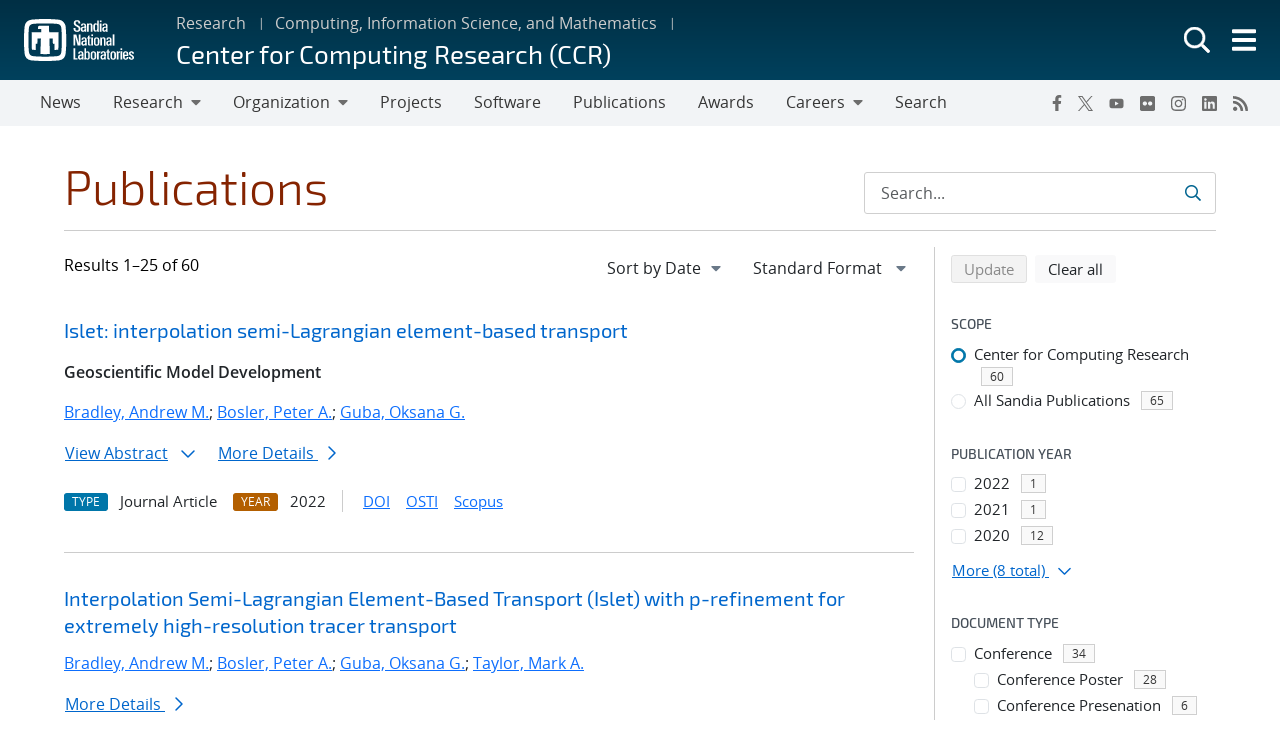

--- FILE ---
content_type: text/css
request_url: https://www.sandia.gov/app/mu-plugins/sandia-core-plugin/build/publications/index.css?ver=b851120a030bf2c8d304
body_size: 350
content:
.publications-block-container .pubs-table-striped .pubs-block-row:nth-child(odd){background-color:#f3f3f3}.publications-block-container .pubs-block-row{margin-bottom:0;max-width:800px;padding-bottom:.75rem;padding-top:.75rem}.publications-block-container .pubs-doc-id,.publications-block-container .pubs-hidden{display:none}.publications-block-container .pubs-showing-results .pubs-showing-text{display:inline-block;vertical-align:middle}.editor-styles-wrapper .publications-block-container{max-height:800px;overflow:auto}.editor-styles-wrapper .publications-block-container .pubs-doc-id{background-color:#6d6d6d!important;border-radius:3px;color:#fff!important;display:inline-block;font-size:.75rem!important;font-weight:500!important;padding-left:.375rem!important;padding-right:.375rem!important;text-indent:0;white-space:nowrap}


--- FILE ---
content_type: text/css
request_url: https://www.sandia.gov/app/themes/emp-child/build/public.css?ver=6.4.7
body_size: 1751
content:
.white-bg{background-color:#fff!important}.white{color:#fff!important}.white>svg{fill:#fff!important}.snl-ext-grey-25-bg{background-color:#fafafa!important}.snl-ext-grey-25{color:#fafafa!important}.snl-ext-grey-25>svg{fill:#fafafa!important}.snl-ext-grey-50-bg{background-color:#f5f5f5!important}.snl-ext-grey-50{color:#f5f5f5!important}.snl-ext-grey-50>svg{fill:#f5f5f5!important}.snl-ext-grey-75-bg{background-color:#ececec!important}.snl-ext-grey-75{color:#ececec!important}.snl-ext-grey-75>svg{fill:#ececec!important}.snl-ext-grey-100-bg{background-color:#e2e2e2!important}.snl-ext-grey-100{color:#e2e2e2!important}.snl-ext-grey-100>svg{fill:#e2e2e2!important}.snl-ext-grey-200-bg{background-color:#cfcfcf!important}.snl-ext-grey-200{color:#cfcfcf!important}.snl-ext-grey-200>svg{fill:#cfcfcf!important}.snl-ext-grey-400-bg{background-color:#a0a0a0!important}.snl-ext-grey-400{color:#a0a0a0!important}.snl-ext-grey-400>svg{fill:#a0a0a0!important}.snl-ext-grey-500-bg{background-color:#888!important}.snl-ext-grey-500{color:#888!important}.snl-ext-grey-500>svg{fill:#888!important}.snl-ext-grey-600-bg{background-color:#6d6d6d!important}.snl-ext-grey-600{color:#6d6d6d!important}.snl-ext-grey-600>svg{fill:#6d6d6d!important}.snl-ext-grey-700-bg{background-color:#525252!important}.snl-ext-grey-700{color:#525252!important}.snl-ext-grey-700>svg{fill:#525252!important}.snl-ext-grey-800-bg{background-color:#363636!important}.snl-ext-grey-800{color:#363636!important}.snl-ext-grey-800>svg{fill:#363636!important}.snl-ext-grey-900-bg{background-color:#0f0f0f!important}.snl-ext-grey-900{color:#0f0f0f!important}.snl-ext-grey-900>svg{fill:#0f0f0f!important}.snl-ext-blue-bg{background-color:#0054a8!important}.snl-ext-blue{color:#0054a8!important}.snl-ext-blue>svg{fill:#0054a8!important}.snl-ext-dark-blue-bg{background-color:#043865!important}.snl-ext-dark-blue{color:#043865!important}.snl-ext-dark-blue>svg{fill:#043865!important}.snl-ext-maroon-bg{background-color:#81062e!important}.snl-ext-maroon{color:#81062e!important}.snl-ext-maroon>svg{fill:#81062e!important}.snl-ext-yellow-bg{background-color:#fdd225!important}.snl-ext-yellow{color:#fdd225!important}.snl-ext-yellow>svg{fill:#fdd225!important}.snl-ext-light-blue-bg{background-color:#cceff6!important}.snl-ext-light-blue{color:#cceff6!important}.snl-ext-light-blue>svg{fill:#cceff6!important}.snl-ext-medium-blue-bg{background-color:#00add0!important}.snl-ext-medium-blue{color:#00add0!important}.snl-ext-medium-blue>svg{fill:#00add0!important}.snl-transparent-bg{background-color:transparent!important}.snl-transparent{color:transparent!important}.snl-transparent>svg{fill:transparent!important}.h1.secondary,.h2.secondary,.h3.secondary,.h4.secondary,.h5.secondary,.h6.secondary,blockquote.secondary,h1.secondary,h2.secondary,h3.secondary,h4.secondary,h5.secondary,h6.secondary{font-family:Open Sans,sans-serif;font-weight:600!important}.h2,.h3,.h4,.h5,.h6,h2,h3,h4,h5,h6{margin:2rem 0 1.5rem}.h1,h1{font-size:32px}@media(min-width:576px){.h1,h1{font-size:calc(17.23077px + 2.5641vw)}}@media(min-width:1200px){.h1,h1{font-size:48px}}.h1,h1{color:#852300;line-height:1.16667em!important;margin-bottom:.5em!important;margin-top:1rem!important}@media(max-width:575.98px){.h1,h1{line-height:1.25em!important}}.h2,h2{font-size:28px}@media(min-width:576px){.h2,h2{font-size:calc(16.92308px + 1.92308vw)}}@media(min-width:1200px){.h2,h2{font-size:40px}}.h2,h2{line-height:1.2em!important;margin-bottom:.6em!important}@media(max-width:575.98px){.h2,h2{line-height:1.14286!important;margin-bottom:.571428em!important}}.h3,h3{font-size:24px}@media(min-width:576px){.h3,h3{font-size:calc(16.61538px + 1.28205vw)}}@media(min-width:1200px){.h3,h3{font-size:32px}}.h3,h3{line-height:1.25em!important;margin-bottom:.75em!important}@media(max-width:575.98px){.h3,h3{line-height:1.16667em!important;margin-bottom:.6667em!important}}.h4,h4{font-size:22px}@media(min-width:576px){.h4,h4{font-size:calc(20.15385px + .32051vw)}}@media(min-width:1200px){.h4,h4{font-size:24px}}.h4,h4{line-height:1.3333!important;margin-bottom:1em!important}@media(max-width:575.98px){.h4,h4{margin-bottom:.727272em!important}}.h5,h5{font-size:18px}@media(min-width:576px){.h5,h5{font-size:calc(16.15385px + .32051vw)}}@media(min-width:1200px){.h5,h5{font-size:20px}}.h5,h5{font-weight:400!important;line-height:1.2em!important;margin-bottom:1.2em!important}@media(max-width:575.98px){.h5,h5{line-height:1.3333em!important;margin-bottom:.8888em!important}}.h6,h6{font-weight:500!important;line-height:1.5rem!important}@media(max-width:575.98px){.h6,h6{margin-bottom:1em!important}}.blockquote,blockquote{font-size:24px}@media(min-width:576px){.blockquote,blockquote{font-size:calc(16.61538px + 1.28205vw)}}@media(min-width:1200px){.blockquote,blockquote{font-size:32px}}.blockquote,blockquote{color:#6d6d6d;font-family:Exo\ 2,sans-serif;font-style:oblique;font-weight:300;line-height:1.25em!important;margin:1em 0!important}.blockquote:before,blockquote:before{content:none;display:none}@media(max-width:575.98px){.blockquote,blockquote{line-height:1.3333!important}}.blockquote-footer{color:#6d6d6d!important}.figure-caption,figcaption{color:#363636!important;font-weight:600;line-height:1.5rem}figure>.blockquote+figcaption.blockquote-footer{margin-bottom:2.285715em}@media(max-width:575.98px){figure>.blockquote+figcaption.blockquote-footer{margin-bottom:1.714285em}}dl,ol,ul{margin-bottom:1.5rem}dl li,ol li,ul li{margin-bottom:.5rem}dl li:last-child,ol li:last-child,ul li:last-child{margin-bottom:0}dl dl,ol li ul,ol ol,ul li ol,ul ul{margin-top:.5rem}dl dt{font-weight:600;margin-bottom:0}dd{margin-bottom:1rem}a{overflow:visible}a.active-demo,a.focus-demo,a.hover-demo{color:#363636!important}a.active-demo,a.focus-demo{outline:2px solid #0076a9!important;outline-offset:2px!important}@font-face{font-display:swap;font-family:Exo\ 2;font-style:normal;font-weight:100;src:url(fonts/exo-2-latin-100.1ed94328.woff) format("woff"),url(fonts/exo-2-latin-100.2212921a.woff2) format("woff2")}@font-face{font-display:swap;font-family:Exo\ 2;font-style:italic;font-weight:100;src:url(fonts/exo-2-latin-100italic.93ad591b.woff) format("woff"),url(fonts/exo-2-latin-100italic.e732e912.woff2) format("woff2")}@font-face{font-display:swap;font-family:Exo\ 2;font-style:normal;font-weight:200;src:url(fonts/exo-2-latin-200.4ef236e8.woff) format("woff"),url(fonts/exo-2-latin-200.9117b810.woff2) format("woff2")}@font-face{font-display:swap;font-family:Exo\ 2;font-style:italic;font-weight:200;src:url(fonts/exo-2-latin-200italic.dd9d81af.woff) format("woff"),url(fonts/exo-2-latin-200italic.8d71649c.woff2) format("woff2")}@font-face{font-display:swap;font-family:Exo\ 2;font-style:normal;font-weight:300;src:url(fonts/exo-2-latin-300.1f72f429.woff) format("woff"),url(fonts/exo-2-latin-300.77e17254.woff2) format("woff2")}@font-face{font-display:swap;font-family:Exo\ 2;font-style:italic;font-weight:300;src:url(fonts/exo-2-latin-300italic.b16280da.woff) format("woff"),url(fonts/exo-2-latin-300italic.e4b2c157.woff2) format("woff2")}@font-face{font-display:swap;font-family:Exo\ 2;font-style:normal;font-weight:400;src:url(fonts/exo-2-latin-400.73271327.woff) format("woff"),url(fonts/exo-2-latin-400.3accff2d.woff2) format("woff2")}@font-face{font-display:swap;font-family:Exo\ 2;font-style:italic;font-weight:400;src:url(fonts/exo-2-latin-400italic.d61dc322.woff) format("woff"),url(fonts/exo-2-latin-400italic.88a362cd.woff2) format("woff2")}@font-face{font-display:swap;font-family:Exo\ 2;font-style:normal;font-weight:500;src:url(fonts/exo-2-latin-500.5b651d4a.woff) format("woff"),url(fonts/exo-2-latin-500.ad9260c0.woff2) format("woff2")}@font-face{font-display:swap;font-family:Exo\ 2;font-style:italic;font-weight:500;src:url(fonts/exo-2-latin-500italic.335efae5.woff) format("woff"),url(fonts/exo-2-latin-500italic.6da8886b.woff2) format("woff2")}@font-face{font-display:swap;font-family:Exo\ 2;font-style:normal;font-weight:600;src:url(fonts/exo-2-latin-600.7125c5a1.woff) format("woff"),url(fonts/exo-2-latin-600.07d18adc.woff2) format("woff2")}@font-face{font-display:swap;font-family:Exo\ 2;font-style:italic;font-weight:600;src:url(fonts/exo-2-latin-600italic.849cb3ac.woff) format("woff"),url(fonts/exo-2-latin-600italic.1a4b84d0.woff2) format("woff2")}@font-face{font-display:swap;font-family:Exo\ 2;font-style:normal;font-weight:700;src:url(fonts/exo-2-latin-700.d246d749.woff) format("woff"),url(fonts/exo-2-latin-700.2e23e5bd.woff2) format("woff2")}@font-face{font-display:swap;font-family:Exo\ 2;font-style:italic;font-weight:700;src:url(fonts/exo-2-latin-700italic.da8edb42.woff) format("woff"),url(fonts/exo-2-latin-700italic.36da7fc7.woff2) format("woff2")}@font-face{font-display:swap;font-family:Exo\ 2;font-style:normal;font-weight:800;src:url(fonts/exo-2-latin-800.82415400.woff) format("woff"),url(fonts/exo-2-latin-800.92bbb6c6.woff2) format("woff2")}@font-face{font-display:swap;font-family:Exo\ 2;font-style:italic;font-weight:800;src:url(fonts/exo-2-latin-800italic.2fbeb230.woff) format("woff"),url(fonts/exo-2-latin-800italic.25f90424.woff2) format("woff2")}@font-face{font-display:swap;font-family:Exo\ 2;font-style:normal;font-weight:900;src:url(fonts/exo-2-latin-900.0e3e4f72.woff) format("woff"),url(fonts/exo-2-latin-900.0fa0d153.woff2) format("woff2")}@font-face{font-display:swap;font-family:Exo\ 2;font-style:italic;font-weight:900;src:url(fonts/exo-2-latin-900italic.bcda98cd.woff) format("woff"),url(fonts/exo-2-latin-900italic.6951b5d8.woff2) format("woff2")}.h1,.h2,.h3,.h4,.h5,.h6,.wp-block-cover .p.has-large-font-size,h1,h2,h3,h4,h5,h6{font-family:Exo\ 2,Open Sans,Segoe UI,Tahoma,sans-serif;font-weight:300}@media(min-width:1200px){.emp-max-width .global-container{max-width:1200px}}


--- FILE ---
content_type: text/css
request_url: https://www.sandia.gov/app/mu-plugins/sandia-core-plugin/build/searchFramework/public.css?ver=dfc7ed95a9aa6b912fe8
body_size: 3050
content:
#core-search-form input.form-control{border-color:#cfcfcf;border-radius:.1875rem}#core-search-form .input-group-append{box-shadow:none!important;height:100%}#core-search-form .input-group-append .btn-search{height:100%;z-index:3}#core-search-form .input-group-append .btn-search:active,#core-search-form .input-group-append .btn-search:focus,#core-search-form .input-group-append .btn-search:hover{background-color:#006490!important;color:#fff!important}#core-search-form input+.input-group-append .btn-search{box-shadow:none}.container.core-search-results{max-width:1200px}@media(max-width:767.98px){.container.core-search-results .core-search-entry-header{border-bottom:none}}.container.core-search-results .core-search-result-count-wrapper{color:#000;flex:1 1 auto;line-height:1.5;padding:0 1.5rem 1rem .75rem}@media(min-width:768px){.container.core-search-results .core-search-result-count-wrapper{padding:.375rem 1.5rem 1.5rem 0}}#core-search-aside-wrapper .form-check-input,.core-search-filter-search-modal .form-check-input{margin-top:5px}.core-search-entry-header{border-bottom:1px solid #cfcfcf}.form-select.core-search-form-select{border:none!important;font-size:1rem!important;height:40px;text-align:left!important}.form-select.core-search-form-select:hover{background-color:#ededed;color:#000}#jump-to-search-filters:not(:focus):not(:active),#skip-to-search-results:not(:focus):not(:active){border:0!important;clip:rect(1px,1px,1px,1px)!important;clip-path:inset(50%)!important;height:1px!important;margin:-1px!important;overflow:hidden!important;padding:0!important;position:absolute!important;white-space:nowrap!important;width:1px!important}.core-search-mobile-display-options-wrapper{order:1}#core-search-mobile-filter-expand-wrapper{order:2}#core-search-mobile-filter-badges{order:3}.core-search-results-wrapper{order:4}.core-search-results-sidebar{order:2}@media(min-width:768px){.core-search-results-sidebar{order:4}}#core-search-mobile-filter-heading{font-family:Open Sans,Segoe UI,tahoma,sans-serif}#core-search-mobile-filter-badges .core-search-mobile-filter-badge{background-color:#ececec;border-radius:.1875rem}#core-search-mobile-filter-badges .core-search-mobile-filter-badge .core-search-mobile-filter-badge-remove-filter:focus,#core-search-mobile-filter-badges .core-search-mobile-filter-badge .core-search-mobile-filter-badge-remove-filter:hover{background-color:#c00;color:#fff!important}.core-search-badge{border-radius:3px;font-size:.75rem;line-height:1.5;padding:0 .5rem;vertical-align:text-bottom}.core-search-badge-filter-count{background-color:#f9f9f9;color:#363636;outline:1px solid #cfcfcf}#core-search-aside-wrapper{font-size:.9375rem}@media(min-width:768px){#core-search-aside-wrapper{border-left:1px solid #ccc}}#core-search-aside-wrapper .btn,#core-search-aside-wrapper button,#core-search-aside-wrapper ol,#core-search-aside-wrapper p,#core-search-aside-wrapper ul{font-size:.9375rem}#core-search-aside-wrapper .btn-close{font-size:1.5rem}#core-search-aside-wrapper #core-search-side-placeholder .core-search-side-spinner-wrapper,#core-search-aside-wrapper #core-search-side-placeholder .spinner{height:24px;width:24px}@media(min-width:768px){#core-search-aside-wrapper #core-search-side-placeholder .core-search-side-spinner-wrapper,#core-search-aside-wrapper #core-search-side-placeholder .spinner{height:36px;width:36px}}#core-search-aside-wrapper .core-search-filter-box~.core-search-filter-box{margin-top:2rem}#core-search-aside-wrapper .core-search-filter-option-divider{border-color:#888;display:none;max-width:100%;width:3rem}#core-search-aside-wrapper .core-search-filter-box.is-active.is-expanded .core-search-filter-option-divider{display:block}@media(min-width:768px){#core-search-aside-wrapper .core-search-filter-button{padding:.125rem .75rem}}#core-search-aside-wrapper .core-search-filter-heading{color:#454e58;font-size:.875rem;font-weight:500}#core-search-aside-wrapper .core-search-loading-filters-heading{color:#454e58;font-size:1rem;font-weight:400}#core-search-aside-wrapper .core-search-filter-unselected-options:not(.is-expanded) .form-check{display:none}#core-search-aside-wrapper .core-search-filter-unselected-options:not(.is-expanded) .form-check:first-child,#core-search-aside-wrapper .core-search-filter-unselected-options:not(.is-expanded) .form-check:nth-child(2),#core-search-aside-wrapper .core-search-filter-unselected-options:not(.is-expanded) .form-check:nth-child(3){display:block}#core-search-aside-wrapper .core-search-filter-box.is-active .core-search-filter-unselected-options:not(.is-expanded) .form-check{display:none}.core-search-form-check.core-search-filter-indent{margin-left:1.4375rem}.core-search-modal-search-results .core-search-filter-indent:not(.core-search-mobile-modal-filter-indent){margin-left:0}.btn.core-search-mobile-remove-input{display:none}@media(max-width:767.98px){.core-search-results:not(.mobile-filters-expanded) .core-search-results-sidebar.sidebar-loaded{display:none}#core-search-mobile-filter-expand-wrapper{padding-left:.75rem;padding-right:.75rem}.core-search-results.mobile-filters-expanded .core-search-results-sidebar #core-search-sidebar-form{background-color:#ececec;margin-left:.675rem;margin-right:.675rem}.core-search-results.mobile-filters-expanded .core-search-results-sidebar #core-search-sidebar-form .core-search-filter-fields{background-color:#fff;border:1px solid #ced4da;border-radius:.375rem;padding:.75rem}.core-search-results.mobile-filters-expanded .core-search-results-sidebar #core-search-sidebar-form .core-search-form-check,.core-search-results.mobile-filters-expanded .core-search-results-sidebar #core-search-sidebar-form .core-search-mobile-input-empty,.core-search-results.mobile-filters-expanded .core-search-results-sidebar #core-search-sidebar-form .core-search-mobile-modify-input{align-items:center;border-radius:.1875rem!important;display:flex;justify-content:space-between;padding-left:1rem}.core-search-results.mobile-filters-expanded .core-search-results-sidebar #core-search-sidebar-form .core-search-form-check+.core-search-form-check,.core-search-results.mobile-filters-expanded .core-search-results-sidebar #core-search-sidebar-form .core-search-mobile-input-empty+.core-search-form-check,.core-search-results.mobile-filters-expanded .core-search-results-sidebar #core-search-sidebar-form .core-search-mobile-modify-input+.core-search-form-check{margin-top:.5rem}.core-search-results.mobile-filters-expanded .core-search-results-sidebar #core-search-sidebar-form .core-search-form-check .form-check-label,.core-search-results.mobile-filters-expanded .core-search-results-sidebar #core-search-sidebar-form .core-search-mobile-input-empty .form-check-label,.core-search-results.mobile-filters-expanded .core-search-results-sidebar #core-search-sidebar-form .core-search-mobile-modify-input .form-check-label{cursor:default;flex-grow:1;font-weight:400}.core-search-results.mobile-filters-expanded .core-search-results-sidebar #core-search-sidebar-form .core-search-form-check{background-color:#ececec;min-height:38px}.core-search-results.mobile-filters-expanded .core-search-results-sidebar #core-search-sidebar-form .core-search-form-check .core-search-mobile-remove-input{display:inline-block;font-size:1.5rem;padding:0 .75rem}.core-search-results.mobile-filters-expanded .core-search-results-sidebar #core-search-sidebar-form .core-search-form-check .core-search-mobile-remove-input:focus,.core-search-results.mobile-filters-expanded .core-search-results-sidebar #core-search-sidebar-form .core-search-form-check .core-search-mobile-remove-input:hover{background-color:#c00;color:#fff!important}.core-search-results.mobile-filters-expanded .core-search-results-sidebar #core-search-sidebar-form .core-search-form-check.core-search-filter-indent:not(.core-search-mobile-modal-filter-indent){margin-left:0}.core-search-results.mobile-filters-expanded .core-search-results-sidebar #core-search-sidebar-form .core-search-filter-unselected-options{margin-top:.5rem}.core-search-results.mobile-filters-expanded .core-search-results-sidebar #core-search-sidebar-form .core-search-mobile-input-empty{color:#454e58;text-align:left}.core-search-results.mobile-filters-expanded .core-search-results-sidebar #core-search-sidebar-form .core-search-mobile-input-empty:focus span,.core-search-results.mobile-filters-expanded .core-search-results-sidebar #core-search-sidebar-form .core-search-mobile-input-empty:hover span{color:#0076a9;text-decoration:underline}.core-search-results.mobile-filters-expanded .core-search-results-sidebar #core-search-sidebar-form .core-search-filter-unselected-options{margin-top:0}.core-search-results.mobile-filters-expanded .core-search-results-sidebar #core-search-sidebar-form .core-search-mobile-modify-input{min-height:38px}.core-search-results.mobile-filters-expanded .core-search-results-sidebar #core-search-sidebar-form .core-search-ellipsis,.core-search-results.mobile-filters-expanded .core-search-results-sidebar #core-search-sidebar-form .core-search-filter-more,.core-search-results.mobile-filters-expanded .core-search-results-sidebar #core-search-sidebar-form .core-search-filter-open-modal-button,.core-search-results.mobile-filters-expanded .core-search-results-sidebar #core-search-sidebar-form .core-search-filter-option-divider,.core-search-results.mobile-filters-expanded .core-search-results-sidebar #core-search-sidebar-form .core-search-form-check:not(.core-search-option-checked),.core-search-results.mobile-filters-expanded .core-search-results-sidebar #core-search-sidebar-form .form-check-input{display:none!important}.core-search-results.mobile-filters-expanded .core-search-results-sidebar #core-search-sidebar-form .core-search-modal-search-results-wrapper .core-search-form-check{display:flex!important;justify-content:stretch}.core-search-results.mobile-filters-expanded .core-search-results-sidebar #core-search-sidebar-form .core-search-filter-radio-options .form-check.core-search-form-check{background-color:transparent;border:1px solid #ced4da;display:flex!important}.core-search-results.mobile-filters-expanded .core-search-results-sidebar #core-search-sidebar-form .core-search-filter-radio-options .form-check.core-search-form-check.core-search-option-checked{background-color:#0076a9!important;border-color:#0076a9!important;color:#fff}.core-search-results.mobile-filters-expanded .core-search-results-sidebar #core-search-sidebar-form .core-search-filter-radio-options .form-check.core-search-form-check:not(.core-search-option-checked),.core-search-results.mobile-filters-expanded .core-search-results-sidebar #core-search-sidebar-form .core-search-filter-radio-options .form-check.core-search-form-check:not(.core-search-option-checked) .core-search-form-check-text{cursor:pointer}.core-search-results.mobile-filters-expanded .core-search-results-sidebar #core-search-sidebar-form .form-group+.form-group{margin-top:2rem}.core-search-results.mobile-filters-expanded .core-search-results-sidebar #core-search-sidebar-form .core-search-filter-heading{font-size:1rem}.core-search-results.mobile-filters-expanded .core-search-results-sidebar #core-search-sidebar-form .core-search-filter-button{min-height:44px;width:100%}.core-search-results.mobile-filters-expanded .core-search-results-sidebar #core-search-sidebar-form .core-search-filter-button-clear-all{background-color:#fff;border:1px solid #0076a9!important;color:1px solid #0076a9!important;line-height:1.7}.core-search-results.mobile-filters-expanded .core-search-results-sidebar #core-search-sidebar-form .core-search-filter-button-clear-all:focus,.core-search-results.mobile-filters-expanded .core-search-results-sidebar #core-search-sidebar-form .core-search-filter-button-clear-all:hover{background-color:#e6f1f6!important}.core-search-results.mobile-filters-expanded #core-search-mobile-filter-badges,.core-search-results.mobile-filters-expanded #core-search-mobile-filter-expand-wrapper{display:none}.core-search-results.mobile-filters-expanded #core-search-mobile-filters-wrapper{display:block;margin:-.75rem .675rem 2rem}.core-search-results.mobile-filters-expanded .core-search-mobile-display-options-wrapper{display:none}.core-search-results #core-search-mobile-filter-collapse-wrapper{text-align:right}.core-search-results #core-search-mobile-filter-collapse,.core-search-results .modal-header .btn-close{background:none;border:none;border-radius:0!important;color:#000;font-size:1.5rem;line-height:1.5;padding:0 .75rem}.core-search-results #core-search-mobile-filter-collapse:focus,.core-search-results #core-search-mobile-filter-collapse:hover,.core-search-results .modal-header .btn-close:focus,.core-search-results .modal-header .btn-close:hover{background-color:#c00;color:#fff!important}}.modal.core-search-modal{z-index:99999}.modal.core-search-modal .core-search-filter-search-modal .modal-header .btn-close{background:none;border:none;border-radius:0!important;color:#000;font-size:1.5rem;line-height:1.5;padding:0 .75rem}.modal.core-search-modal .core-search-filter-search-modal .modal-header .btn-close:focus,.modal.core-search-modal .core-search-filter-search-modal .modal-header .btn-close:hover{background-color:#c00;color:#fff!important}.modal.core-search-modal .core-search-filter-search-modal .modal-title{color:#0f0f0f;font-family:Open Sans,sans-serif;font-weight:600}.modal.core-search-modal .core-search-filter-search-modal .modal-body{color:#454e58}.modal.core-search-modal .core-search-filter-search-modal .modal-body strong{font-weight:600}.modal.core-search-modal .core-search-filter-search-modal .modal-body .core-search-modal-search-results-wrapper{overflow:auto}.modal.core-search-modal .core-search-filter-search-modal .modal-body .core-search-modal-selected-results-wrapper mark{background:none;font-weight:400}.modal.core-search-modal .core-search-filter-search-modal .modal-body .core-search-modal-unselected-results-wrapper{min-height:240px}.modal.core-search-modal .core-search-filter-search-modal .modal-body .core-search-modal-unselected-results-wrapper mark{background:none;color:#0076a9}.modal.core-search-modal .core-search-filter-search-modal .modal-body .core-search-modal-body-heading{color:#454e58;font-size:1rem;font-weight:500}.modal.core-search-modal .core-search-filter-search-modal .modal-body .core-search-modal-result:focus-within,.modal.core-search-modal .core-search-filter-search-modal .modal-body .core-search-modal-result:hover{background-color:#e6f1f6;border-color:#0076a9;color:#0076a9}.modal.core-search-modal .core-search-filter-search-modal .modal-body .core-search-modal-spinner-wrapper,.modal.core-search-modal .core-search-filter-search-modal .modal-body .spinner{height:36px;width:36px}.modal.core-search-modal .core-search-filter-search-modal .modal-body .core-option-no-match{display:none!important}.modal.core-search-modal .core-search-filter-search-modal .modal-body .core-search-modal-checkbox-template{display:none}@media(min-width:768px){.core-search-results .modal.core-search-modal .modal-body,.core-search-results .modal.core-search-modal .modal-content,.core-search-results .modal.core-search-modal .modal-dialog{height:75%}}.modal{--bs-modal-zindex:1055;--bs-modal-width:500px;--bs-modal-padding:1rem;--bs-modal-margin:0.5rem;--bs-modal-color: ;--bs-modal-bg:var(--bs-body-bg);--bs-modal-border-color:var(--bs-border-color-translucent);--bs-modal-border-width:var(--bs-border-width);--bs-modal-border-radius:var(--bs-border-radius-lg);--bs-modal-box-shadow:var(--bs-box-shadow-sm);--bs-modal-inner-border-radius:calc(var(--bs-border-radius-lg) - var(--bs-border-width));--bs-modal-header-padding-x:1rem;--bs-modal-header-padding-y:1rem;--bs-modal-header-padding:1rem 1rem;--bs-modal-header-border-color:var(--bs-border-color);--bs-modal-header-border-width:var(--bs-border-width);--bs-modal-title-line-height:1.5;--bs-modal-footer-gap:0.5rem;--bs-modal-footer-bg: ;--bs-modal-footer-border-color:var(--bs-border-color);--bs-modal-footer-border-width:var(--bs-border-width);display:none;height:100%;left:0;outline:0;overflow-x:hidden;overflow-y:auto;position:fixed;top:0;width:100%;z-index:var(--bs-modal-zindex)}.modal-dialog{margin:var(--bs-modal-margin);pointer-events:none;position:relative;width:auto}.modal.fade .modal-dialog{transform:translateY(-50px);transition:transform .3s ease-out}@media(prefers-reduced-motion:reduce){.modal.fade .modal-dialog{transition:none}}.modal.show .modal-dialog{transform:none}.modal.modal-static .modal-dialog{transform:scale(1.02)}.modal-dialog-scrollable{height:calc(100% - var(--bs-modal-margin)*2)}.modal-dialog-scrollable .modal-content{max-height:100%;overflow:hidden}.modal-dialog-scrollable .modal-body{overflow-y:auto}.modal-dialog-centered{align-items:center;display:flex;min-height:calc(100% - var(--bs-modal-margin)*2)}.modal-content{background-clip:padding-box;background-color:var(--bs-modal-bg);border:var(--bs-modal-border-width) solid var(--bs-modal-border-color);border-radius:var(--bs-modal-border-radius);color:var(--bs-modal-color);display:flex;flex-direction:column;outline:0;pointer-events:auto;position:relative;width:100%}.modal-backdrop{--bs-backdrop-zindex:1050;--bs-backdrop-bg:#000;--bs-backdrop-opacity:0.5;background-color:var(--bs-backdrop-bg);height:100vh;left:0;position:fixed;top:0;width:100vw;z-index:var(--bs-backdrop-zindex)}.modal-backdrop.fade{opacity:0}.modal-backdrop.show{opacity:var(--bs-backdrop-opacity)}.modal-header{align-items:center;border-bottom:var(--bs-modal-header-border-width) solid var(--bs-modal-header-border-color);border-top-left-radius:var(--bs-modal-inner-border-radius);border-top-right-radius:var(--bs-modal-inner-border-radius);display:flex;flex-shrink:0;padding:var(--bs-modal-header-padding)}.modal-header .btn-close{margin:calc(var(--bs-modal-header-padding-y)*-.5) calc(var(--bs-modal-header-padding-x)*-.5) calc(var(--bs-modal-header-padding-y)*-.5) auto;padding:calc(var(--bs-modal-header-padding-y)*.5) calc(var(--bs-modal-header-padding-x)*.5)}.modal-title{line-height:var(--bs-modal-title-line-height);margin-bottom:0}.modal-body{flex:1 1 auto;padding:var(--bs-modal-padding);position:relative}.modal-footer{align-items:center;background-color:var(--bs-modal-footer-bg);border-bottom-left-radius:var(--bs-modal-inner-border-radius);border-bottom-right-radius:var(--bs-modal-inner-border-radius);border-top:var(--bs-modal-footer-border-width) solid var(--bs-modal-footer-border-color);display:flex;flex-shrink:0;flex-wrap:wrap;justify-content:flex-end;padding:calc(var(--bs-modal-padding) - var(--bs-modal-footer-gap)*.5)}.modal-footer>*{margin:calc(var(--bs-modal-footer-gap)*.5)}@media(min-width:576px){.modal{--bs-modal-margin:1.75rem;--bs-modal-box-shadow:var(--bs-box-shadow)}.modal-dialog{margin-left:auto;margin-right:auto;max-width:var(--bs-modal-width)}.modal-sm{--bs-modal-width:300px}}@media(min-width:992px){.modal-lg,.modal-xl{--bs-modal-width:800px}}@media(min-width:1200px){.modal-xl{--bs-modal-width:1140px}}.modal-fullscreen{height:100%;margin:0;max-width:none;width:100vw}.modal-fullscreen .modal-content{border:0;border-radius:0;height:100%}.modal-fullscreen .modal-footer,.modal-fullscreen .modal-header{border-radius:0}.modal-fullscreen .modal-body{overflow-y:auto}@media(max-width:575.98px){.modal-fullscreen-sm-down{height:100%;margin:0;max-width:none;width:100vw}.modal-fullscreen-sm-down .modal-content{border:0;border-radius:0;height:100%}.modal-fullscreen-sm-down .modal-footer,.modal-fullscreen-sm-down .modal-header{border-radius:0}.modal-fullscreen-sm-down .modal-body{overflow-y:auto}}@media(max-width:767.98px){.modal-fullscreen-md-down{height:100%;margin:0;max-width:none;width:100vw}.modal-fullscreen-md-down .modal-content{border:0;border-radius:0;height:100%}.modal-fullscreen-md-down .modal-footer,.modal-fullscreen-md-down .modal-header{border-radius:0}.modal-fullscreen-md-down .modal-body{overflow-y:auto}}@media(max-width:991.98px){.modal-fullscreen-lg-down{height:100%;margin:0;max-width:none;width:100vw}.modal-fullscreen-lg-down .modal-content{border:0;border-radius:0;height:100%}.modal-fullscreen-lg-down .modal-footer,.modal-fullscreen-lg-down .modal-header{border-radius:0}.modal-fullscreen-lg-down .modal-body{overflow-y:auto}}@media(max-width:1199.98px){.modal-fullscreen-xl-down{height:100%;margin:0;max-width:none;width:100vw}.modal-fullscreen-xl-down .modal-content{border:0;border-radius:0;height:100%}.modal-fullscreen-xl-down .modal-footer,.modal-fullscreen-xl-down .modal-header{border-radius:0}.modal-fullscreen-xl-down .modal-body{overflow-y:auto}}@media(max-width:1399.98px){.modal-fullscreen-xxl-down{height:100%;margin:0;max-width:none;width:100vw}.modal-fullscreen-xxl-down .modal-content{border:0;border-radius:0;height:100%}.modal-fullscreen-xxl-down .modal-footer,.modal-fullscreen-xxl-down .modal-header{border-radius:0}.modal-fullscreen-xxl-down .modal-body{overflow-y:auto}}


--- FILE ---
content_type: text/css
request_url: https://www.sandia.gov/app/mu-plugins/sandia-core-plugin/build/gravityFormFixes/public.css?ver=87c93206d3ee57d3b1dc
body_size: 274
content:
.custom-snl-tooltip-input{position:absolute;right:0}.tooltip-text{background-color:#fff;box-shadow:0 8px 13px -2px #ccc;color:#454e58;font-size:14px;opacity:0;padding:10px;position:absolute;right:-5px;top:20px;transition:opacity .3s;visibility:hidden;width:400px;z-index:1}.custom-snl-tooltip-input:hover .tooltip-text{opacity:1;visibility:visible}.gpnf-nested-entries-container .gpnf-nested-entries{padding:0 0 12px}.tingle-modal.gpnf-modal{z-index:2000}


--- FILE ---
content_type: text/css
request_url: https://www.sandia.gov/app/mu-plugins/sandia-core-plugin/build/digitalMedia/public.css?ver=66d2520ef7fca7b0e5d0
body_size: 3182
content:
#org_num{border-right:1px solid #ddd;color:#e77927;padding-right:10px}#subContentContainer{background-color:#fff;background-image:none!important;display:block;overflow:auto;text-align:left;width:auto}.story{border:none!important}@media (min-width:1200px){.story{max-width:1200px}}#content-sub{border-right:none;margin:0 auto;max-width:961px;padding:0;vertical-align:top}#content-sub p{margin:15px 0}#content-sub ul{margin:0}#mainNav .sub-indicator{display:inline-block;font-size:1.2em;margin-left:7px;vertical-align:bottom}#regionLeft{width:66%}#regionRight{width:33%}div.rightColumnContent ol,div.rightColumnContent p,div.rightColumnContent ul{font-size:100%}#rightColumn{width:21%}.sideBar{background:#f9f9f9;border:1px solid #eee;margin:20px 20px 20px 0;padding:14px 20px}.sideBar ul{margin-bottom:.25em}.sideBar ul li{font-size:20px!important;font-weight:400!important}body.home div#subMainContent{padding-top:0}body.home #regionTop div.story{margin:0 0 1em;padding:0}body.home div#regionLeft div.story{margin-left:15px}div.contentFooter{margin-left:16px}#player{background:#000;height:38.462em}#videoHolder{height:38.462em;width:100%}#featuredContainer{clear:both}#featuredContainer h4,#nowPlaying h4{background:#555;background:linear-gradient(top,#555,#303030);border-bottom:1px solid #999!important;color:#fff!important;display:block;font-size:28px;line-height:120%;margin:0;padding:.7em .7em .8em}#featuredContainer h4 a{color:#fff!important;text-decoration:none}#featuredContainer h4 a:hover{color:#fff!important;text-decoration:underline}#featured ul,#nowPlaying ul{list-style:none outside none;margin:0;padding:0}#featured p,#nowPlaying p{margin-bottom:1em}#featured ul li{background:#555;background:linear-gradient(top,#555,#303030);border-bottom:1px solid #999!important;color:#fff;display:block;list-style-type:none!important;padding:0}#nowPlaying h5{color:#fff;margin-top:0}#nowPlaying ul li{background:#000;border-bottom:1px solid #999!important;color:#fff;display:block;list-style-type:none!important;padding:1em 1em .25em}#featured ul li:hover{background:#555;background:linear-gradient(top,#212121,#3a3a3a)}#featured ul li.active,#featured ul li.active:hover{background:#000}#categories h2{border:none;margin-bottom:.5em}#categories>ul{float:left;width:46.64%}#categories li,#menu-sidebar-menu li,#otherlinks li{font-size:1.25em;font-weight:200;line-height:1.3em;padding-bottom:.3em}div.story img{border:none;padding:0}.siteSpecificInfo h4{color:#444!important;font-weight:600}.expandingItem{color:#fff!important;margin-left:.25em}.expandingItem,.expandingItem:hover{text-decoration:none}.expandingItem:before{content:"+";cursor:pointer;float:left;margin-right:.25em;padding:0}.expandingItem.expanded:before{content:"\2013";cursor:pointer;float:left;margin-right:.44em;padding:0}.ie8 .expandingItem>li>:first-child:before{margin-top:.25em}.ddfmwrap{font-family:Source Sans Pro,Helvetica,Arial,sans-serif!important;font-weight:400!important}body.noLeftNav div#leftNavContainer{display:none}body.noLeftNav .wrapper2{background-image:none}body.noLeftNav div#footerContent{margin-left:0}body.noRightCol #rightColumn{display:none}#subMainContent,body.noRightCol #subContentContainer{background-image:none}#subMainContent{padding-left:0;padding-right:0}#subContentContainer{background-image:none}#rightColumn{background:none}.story h2,.story h5{font-weight:600}.story h2{border-bottom:1px solid #ddd}span#extensions_message{display:none}#featuredContainer h4,#nowPlaying h4{background:#404040;padding:.7em .7em .8em 2em}.story .dropdown,.story .dropup{margin:2em 2em 1em 3.5em}.videoList.padded-full10 .story .dropdown,.videoList.padded-full10 .story .dropup{margin:2em 3.8em 1em}.span3 .thumbnail.showcase-thumbnail{background-color:#efefef;border-color:none;min-height:210px}.presentation-list-view .span3{height:270px;max-height:270px;overflow:hidden;width:274px}.thumbnails{list-style-type:none}.thumbnail{border:1px solid #eee;border-radius:4px;box-shadow:0 1px 3px rgba(0,0,0,.055);display:block;line-height:18px;padding:0 11px 4px;transition:all .2s ease-in-out 0s}.thumbnail-title{margin:.6em auto}.presentation-thumbnail-view{margin-top:-7px;position:relative}.presentation-thumbnail-view a{color:#777}.thumbnail a>img,.thumbnail>img{display:block;height:auto;margin-left:auto;margin-right:auto;max-height:141px;max-width:100%;min-width:250px}.paginationjs{justify-content:center}#recentvideos+.paginationjs{display:flex;justify-content:center;margin:2rem 0}.presentation-list__wrapper{display:flex;flex-wrap:wrap;padding:0}.presentation{background-color:#f2f4f6;border-color:transparent;display:flex;height:100%;max-height:400px;min-height:220px;overflow:hidden;padding:1.1rem}.presentation__contents,.presentation__contents:hover{color:#777}a.etui{display:block}a.etui:hover{opacity:.3}.presentation__thumbnail-wrapper{background-color:#000;position:relative;text-align:center}.presentation__thumbnail{width:100%}.presentation__caption{margin:.6em auto;word-wrap:break-word;line-height:1.8rem}.presentation__duration{background:rgba(0,0,0,.4);bottom:3%;color:#fff;padding:0 4px;position:absolute;right:3%;z-index:10}.presentation__date,.presentation__views{margin:.6em auto;word-wrap:break-word;display:inline-block}.presentation__wrapper{margin-bottom:.75rem;margin-right:.75rem}@media screen and (min-width:648px){.presentation-list__wrapper{justify-content:flex-start}}@media screen and (min-width:648px) and (max-width:941px){#recentvideos-container .presentation__wrapper{width:50%}}@media screen and (min-width:942px) and (max-width:1200px){#recentvideos-container .presentation__wrapper{width:33.3333%}}@media screen and (min-width:1200px){#recentvideos-container .presentation__wrapper{max-width:22%;width:100%}}.channel-list-view .span9{background:#ddd;border:1px solid #ddd;border-radius:6px;margin:2em 1em 0;min-height:19.7em;width:40%}.channel-name{background:#efefef;border-bottom:1px solid #bcbcbc;font-size:22px;padding:.3em 0 .4em;text-align:center}.ch-counts.pull-right{clear:none;float:right;margin-top:-9em;right:15px!important;text-align:right;width:30%}a .ch-counts.pull-right:hover,a .channel-description:hover,a .channel-image.pull-left:hover,a .channel-thumbnail-view:hover{color:#797979;text-decoration:underline}.channel-image.pull-left{margin:0 0 .5em 1em}.channel-name-desc.pull-left{margin-left:1em;width:94%!important}.parent{height:0;padding-bottom:56.25%;position:relative}.child{height:100%;left:0;position:absolute;top:0;width:100%}.channel-list-view{margin-left:auto;margin-right:auto;max-width:1236px}.channel-list__wrapper{display:flex;flex-wrap:wrap;list-style:none;padding:0;width:100%}.channel-list__wrapper .channel{background:#ddd;border:1px solid #ddd;border-radius:6px;margin:2rem .75rem 0 0;min-height:19.7em;width:32%}@media screen and (max-width:767px){.channel-list__wrapper .channel{width:48%}}.channel__name{word-wrap:break-word;white-space:normal}.channel__body{flex:1 1 auto;padding:2rem}.channel__row{color:#797979;display:flex;flex-wrap:wrap}.channel__row:not(:last-child){margin-bottom:2rem}.channel__row:hover{text-decoration:underline}.channel__description{word-wrap:break-word;color:#797979}.channel__thumbnail-wrapper{flex:2 1 auto;justify-content:center;margin:0 auto;max-width:318px;width:100%}.channel__thumbnail{height:0;margin:0;padding-bottom:66.66667%;position:relative}.channel__thumbnail img{height:100%;left:0;position:absolute;top:0;width:100%}.channel__metrics{align-self:center;flex:1 1 auto;text-align:right}li.span9 .channel-name,li.span9 .channel-name:hover{color:#000;text-decoration:none!important}@media screen and (min-width:1150px){.channel:last-child:nth-child(odd){flex:unset}}
.paginationjs{box-sizing:initial;font-family:Marmelad,Lucida Grande,Arial,Hiragino Sans GB,Georgia,sans-serif;font-size:14px;line-height:1.6}.paginationjs:after{clear:both;content:" ";display:table}.paginationjs .paginationjs-pages{float:left}.paginationjs .paginationjs-pages ul{float:left;margin:0;padding:0}.paginationjs .paginationjs-go-button,.paginationjs .paginationjs-go-input,.paginationjs .paginationjs-nav{float:left;font-size:14px;margin-left:10px}.paginationjs .paginationjs-pages li{border:1px solid #aaa;border-right:none;float:left;list-style:none}.paginationjs .paginationjs-pages li>a{background:#fff;color:#333;display:block;font-size:14px;height:28px;line-height:28px;min-width:30px;text-align:center;text-decoration:none}.paginationjs .paginationjs-pages li>a:hover{background:#eee}.paginationjs .paginationjs-pages li.active{border:none}.paginationjs .paginationjs-pages li.active>a{background:#aaa;color:#fff;height:30px;line-height:30px}.paginationjs .paginationjs-pages li.disabled>a{opacity:.3}.paginationjs .paginationjs-pages li.disabled>a:hover{background:0 0}.paginationjs .paginationjs-pages li:first-child,.paginationjs .paginationjs-pages li:first-child>a{border-radius:3px 0 0 3px}.paginationjs .paginationjs-pages li:last-child{border-radius:0 3px 3px 0;border-right:1px solid #aaa}.paginationjs .paginationjs-pages li:last-child>a{border-radius:0 3px 3px 0}.paginationjs .paginationjs-go-input>input[type=text]{box-sizing:initial;height:28px;padding:0;width:30px}.paginationjs .paginationjs-go-button>input[type=button],.paginationjs .paginationjs-go-input>input[type=text]{background:#fff;border:1px solid #aaa;border-radius:3px;box-shadow:none;font-size:14px;outline:0;text-align:center;vertical-align:baseline}.paginationjs .paginationjs-go-button>input[type=button]{color:#333;cursor:pointer;height:30px;line-height:28px;min-width:40px;padding:0 8px;vertical-align:middle\9}.paginationjs.paginationjs-theme-blue .paginationjs-go-input>input[type=text],.paginationjs.paginationjs-theme-blue .paginationjs-pages li{border-color:#289de9}.paginationjs .paginationjs-go-button>input[type=button]:hover{background-color:#f8f8f8}.paginationjs .paginationjs-nav{height:30px;line-height:30px}.paginationjs .paginationjs-go-button,.paginationjs .paginationjs-go-input{margin-left:5px\9}.paginationjs.paginationjs-small{font-size:12px}.paginationjs.paginationjs-small .paginationjs-pages li>a{font-size:12px;height:24px;line-height:24px;min-width:26px}.paginationjs.paginationjs-small .paginationjs-pages li.active>a{height:26px;line-height:26px}.paginationjs.paginationjs-small .paginationjs-go-input{font-size:12px}.paginationjs.paginationjs-small .paginationjs-go-input>input[type=text]{font-size:12px;height:24px;width:26px}.paginationjs.paginationjs-small .paginationjs-go-button{font-size:12px}.paginationjs.paginationjs-small .paginationjs-go-button>input[type=button]{font-size:12px;height:26px;line-height:24px;min-width:30px;padding:0 6px}.paginationjs.paginationjs-small .paginationjs-nav{font-size:12px;height:26px;line-height:26px}.paginationjs.paginationjs-big{font-size:16px}.paginationjs.paginationjs-big .paginationjs-pages li>a{font-size:16px;height:34px;line-height:34px;min-width:36px}.paginationjs.paginationjs-big .paginationjs-pages li.active>a{height:36px;line-height:36px}.paginationjs.paginationjs-big .paginationjs-go-input{font-size:16px}.paginationjs.paginationjs-big .paginationjs-go-input>input[type=text]{font-size:16px;height:34px;width:36px}.paginationjs.paginationjs-big .paginationjs-go-button{font-size:16px}.paginationjs.paginationjs-big .paginationjs-go-button>input[type=button]{font-size:16px;height:36px;line-height:34px;min-width:50px;padding:0 12px}.paginationjs.paginationjs-big .paginationjs-nav{font-size:16px;height:36px;line-height:36px}.paginationjs.paginationjs-theme-blue .paginationjs-pages li>a{color:#289de9}.paginationjs.paginationjs-theme-blue .paginationjs-pages li>a:hover{background:#e9f4fc}.paginationjs.paginationjs-theme-blue .paginationjs-pages li.active>a{background:#289de9;color:#fff}.paginationjs.paginationjs-theme-blue .paginationjs-pages li.disabled>a:hover{background:0 0}.paginationjs.paginationjs-theme-blue .paginationjs-go-button>input[type=button]{background:#289de9;border-color:#289de9;color:#fff}.paginationjs.paginationjs-theme-green .paginationjs-go-input>input[type=text],.paginationjs.paginationjs-theme-green .paginationjs-pages li{border-color:#449d44}.paginationjs.paginationjs-theme-blue .paginationjs-go-button>input[type=button]:hover{background-color:#3ca5ea}.paginationjs.paginationjs-theme-green .paginationjs-pages li>a{color:#449d44}.paginationjs.paginationjs-theme-green .paginationjs-pages li>a:hover{background:#ebf4eb}.paginationjs.paginationjs-theme-green .paginationjs-pages li.active>a{background:#449d44;color:#fff}.paginationjs.paginationjs-theme-green .paginationjs-pages li.disabled>a:hover{background:0 0}.paginationjs.paginationjs-theme-green .paginationjs-go-button>input[type=button]{background:#449d44;border-color:#449d44;color:#fff}.paginationjs.paginationjs-theme-yellow .paginationjs-go-input>input[type=text],.paginationjs.paginationjs-theme-yellow .paginationjs-pages li{border-color:#ec971f}.paginationjs.paginationjs-theme-green .paginationjs-go-button>input[type=button]:hover{background-color:#55a555}.paginationjs.paginationjs-theme-yellow .paginationjs-pages li>a{color:#ec971f}.paginationjs.paginationjs-theme-yellow .paginationjs-pages li>a:hover{background:#fdf5e9}.paginationjs.paginationjs-theme-yellow .paginationjs-pages li.active>a{background:#ec971f;color:#fff}.paginationjs.paginationjs-theme-yellow .paginationjs-pages li.disabled>a:hover{background:0 0}.paginationjs.paginationjs-theme-yellow .paginationjs-go-button>input[type=button]{background:#ec971f;border-color:#ec971f;color:#fff}.paginationjs.paginationjs-theme-red .paginationjs-go-input>input[type=text],.paginationjs.paginationjs-theme-red .paginationjs-pages li{border-color:#c9302c}.paginationjs.paginationjs-theme-yellow .paginationjs-go-button>input[type=button]:hover{background-color:#eea135}.paginationjs.paginationjs-theme-red .paginationjs-pages li>a{color:#c9302c}.paginationjs.paginationjs-theme-red .paginationjs-pages li>a:hover{background:#faeaea}.paginationjs.paginationjs-theme-red .paginationjs-pages li.active>a{background:#c9302c;color:#fff}.paginationjs.paginationjs-theme-red .paginationjs-pages li.disabled>a:hover{background:0 0}.paginationjs.paginationjs-theme-red .paginationjs-go-button>input[type=button]{background:#c9302c;border-color:#c9302c;color:#fff}.paginationjs.paginationjs-theme-red .paginationjs-go-button>input[type=button]:hover{background-color:#ce4541}.paginationjs .paginationjs-pages li.paginationjs-next{border-right:1px solid #aaa\9}.paginationjs .paginationjs-go-input>input[type=text]{line-height:28px\9;vertical-align:middle\9}.paginationjs.paginationjs-big .paginationjs-pages li>a{line-height:36px\9}.paginationjs.paginationjs-big .paginationjs-go-input>input[type=text]{height:36px\9;line-height:36px\9}


--- FILE ---
content_type: text/javascript
request_url: https://www.sandia.gov/app/mu-plugins/sandia-core-plugin/plugins/wp-etui/etui-build/tui-external/p-16749736.system.js
body_size: 7586
content:
var __extends=this&&this.__extends||function(){var e=function(r,t){e=Object.setPrototypeOf||{__proto__:[]}instanceof Array&&function(e,r){e.__proto__=r}||function(e,r){for(var t in r)if(Object.prototype.hasOwnProperty.call(r,t))e[t]=r[t]};return e(r,t)};return function(r,t){if(typeof t!=="function"&&t!==null)throw new TypeError("Class extends value "+String(t)+" is not a constructor or null");e(r,t);function n(){this.constructor=r}r.prototype=t===null?Object.create(t):(n.prototype=t.prototype,new n)}}();var __awaiter=this&&this.__awaiter||function(e,r,t,n){function a(e){return e instanceof t?e:new t((function(r){r(e)}))}return new(t||(t=Promise))((function(t,i){function s(e){try{o(n.next(e))}catch(e){i(e)}}function l(e){try{o(n["throw"](e))}catch(e){i(e)}}function o(e){e.done?t(e.value):a(e.value).then(s,l)}o((n=n.apply(e,r||[])).next())}))};var __generator=this&&this.__generator||function(e,r){var t={label:0,sent:function(){if(i[0]&1)throw i[1];return i[1]},trys:[],ops:[]},n,a,i,s;return s={next:l(0),throw:l(1),return:l(2)},typeof Symbol==="function"&&(s[Symbol.iterator]=function(){return this}),s;function l(e){return function(r){return o([e,r])}}function o(s){if(n)throw new TypeError("Generator is already executing.");while(t)try{if(n=1,a&&(i=s[0]&2?a["return"]:s[0]?a["throw"]||((i=a["return"])&&i.call(a),0):a.next)&&!(i=i.call(a,s[1])).done)return i;if(a=0,i)s=[s[0]&2,i.value];switch(s[0]){case 0:case 1:i=s;break;case 4:t.label++;return{value:s[1],done:false};case 5:t.label++;a=s[1];s=[0];continue;case 7:s=t.ops.pop();t.trys.pop();continue;default:if(!(i=t.trys,i=i.length>0&&i[i.length-1])&&(s[0]===6||s[0]===2)){t=0;continue}if(s[0]===3&&(!i||s[1]>i[0]&&s[1]<i[3])){t.label=s[1];break}if(s[0]===6&&t.label<i[1]){t.label=i[1];i=s;break}if(i&&t.label<i[2]){t.label=i[2];t.ops.push(s);break}if(i[2])t.ops.pop();t.trys.pop();continue}s=r.call(e,t)}catch(e){s=[6,e];a=0}finally{n=i=0}if(s[0]&5)throw s[1];return{value:s[0]?s[1]:void 0,done:true}}};var __spreadArray=this&&this.__spreadArray||function(e,r,t){if(t||arguments.length===2)for(var n=0,a=r.length,i;n<a;n++){if(i||!(n in r)){if(!i)i=Array.prototype.slice.call(r,0,n);i[n]=r[n]}}return e.concat(i||Array.prototype.slice.call(r))};System.register([],(function(e,r){"use strict";return{execute:function(){var t=this;var n="tui-external";var a;var i;var s;var l=false;var o=false;var f=false;var $=false;var u=false;var c=e("a",(function(e){var r=new URL(e,Oe.$resourcesUrl$);return r.origin!==Me.location.origin?r.href:r.pathname}));var v=function(e,r){if(r===void 0){r=""}{return function(){return}}};var d=function(e,r){{return function(){return}}};var h="{visibility:hidden}.hydrated{visibility:inherit}";var p="http://www.w3.org/1999/xlink";var m={};var g=function(e){return e!=null};var y=function(e){e=typeof e;return e==="object"||e==="function"};var b=e("h",(function(e,r){var t=[];for(var n=2;n<arguments.length;n++){t[n-2]=arguments[n]}var a=null;var i=null;var s=null;var l=false;var o=false;var f=[];var $=function(r){for(var t=0;t<r.length;t++){a=r[t];if(Array.isArray(a)){$(a)}else if(a!=null&&typeof a!=="boolean"){if(l=typeof e!=="function"&&!y(a)){a=String(a)}if(l&&o){f[f.length-1].$text$+=a}else{f.push(l?w(null,a):a)}o=l}}};$(t);if(r){if(r.key){i=r.key}if(r.name){s=r.name}{var u=r.className||r.class;if(u){r.class=typeof u!=="object"?u:Object.keys(u).filter((function(e){return u[e]})).join(" ")}}}if(typeof e==="function"){return e(r===null?{}:r,f,_)}var c=w(e,null);c.$attrs$=r;if(f.length>0){c.$children$=f}{c.$key$=i}{c.$name$=s}return c}));var w=function(e,r){var t={$flags$:0,$tag$:e,$text$:r,$elm$:null,$children$:null};{t.$attrs$=null}{t.$key$=null}{t.$name$=null}return t};var N=e("H",{});var R=function(e){return e&&e.$tag$===N};var _={forEach:function(e,r){return e.map(S).forEach(r)},map:function(e,r){return e.map(S).map(r).map(k)}};var S=function(e){return{vattrs:e.$attrs$,vchildren:e.$children$,vkey:e.$key$,vname:e.$name$,vtag:e.$tag$,vtext:e.$text$}};var k=function(e){if(typeof e.vtag==="function"){var r=Object.assign({},e.vattrs);if(e.vkey){r.key=e.vkey}if(e.vname){r.name=e.vname}return b.apply(void 0,__spreadArray([e.vtag,r],e.vchildren||[],false))}var t=w(e.vtag,e.vtext);t.$attrs$=e.vattrs;t.$children$=e.vchildren;t.$key$=e.vkey;t.$name$=e.vname;return t};var x=function(e,r){if(e!=null&&!y(e)){if(r&4){return e==="false"?false:e===""||!!e}if(r&2){return parseFloat(e)}if(r&1){return String(e)}return e}return e};var T=e("g",(function(e){return ke(e).$hostElement$}));var L=e("c",(function(e,r,t){var n=T(e);return{emit:function(e){return C(n,r,{bubbles:!!(t&4),composed:!!(t&2),cancelable:!!(t&1),detail:e})}}}));var C=function(e,r,t){var n=Oe.ce(r,t);e.dispatchEvent(n);return n};var E=new WeakMap;var A=function(e,r,t){var n=je.get(e);if(Ie&&t){n=n||new CSSStyleSheet;if(typeof n==="string"){n=r}else{n.replaceSync(r)}}else{n=r}je.set(e,n)};var j=function(e,r,t,n){var a=P(r);var i=je.get(a);e=e.nodeType===11?e:Pe;if(i){if(typeof i==="string"){e=e.head||e;var s=E.get(e);var l=void 0;if(!s){E.set(e,s=new Set)}if(!s.has(a)){{{l=Pe.createElement("style");l.innerHTML=i}e.insertBefore(l,e.querySelector("link"))}if(s){s.add(a)}}}else if(!e.adoptedStyleSheets.includes(i)){e.adoptedStyleSheets=__spreadArray(__spreadArray([],e.adoptedStyleSheets,true),[i],false)}}return a};var M=function(e){var r=e.$cmpMeta$;var t=e.$hostElement$;var n=r.$flags$;var a=v("attachStyles",r.$tagName$);var i=j(t.shadowRoot?t.shadowRoot:t.getRootNode(),r);if(n&10){t["s-sc"]=i;t.classList.add(i+"-h");if(n&2){t.classList.add(i+"-s")}}a()};var P=function(e,r){return"sc-"+e.$tagName$};var O=function(e,r,t,n,a,i){if(t!==n){var s=Le(e,r);var l=r.toLowerCase();if(r==="class"){var o=e.classList;var f=I(t);var $=I(n);o.remove.apply(o,f.filter((function(e){return e&&!$.includes(e)})));o.add.apply(o,$.filter((function(e){return e&&!f.includes(e)})))}else if(r==="style"){{for(var u in t){if(!n||n[u]==null){if(u.includes("-")){e.style.removeProperty(u)}else{e.style[u]=""}}}}for(var u in n){if(!t||n[u]!==t[u]){if(u.includes("-")){e.style.setProperty(u,n[u])}else{e.style[u]=n[u]}}}}else if(r==="key");else if(r==="ref"){if(n){n(e)}}else if(!s&&r[0]==="o"&&r[1]==="n"){if(r[2]==="-"){r=r.slice(3)}else if(Le(Me,l)){r=l.slice(2)}else{r=l[2]+r.slice(3)}if(t){Oe.rel(e,r,t,false)}if(n){Oe.ael(e,r,n,false)}}else{var c=y(n);if((s||c&&n!==null)&&!a){try{if(!e.tagName.includes("-")){var v=n==null?"":n;if(r==="list"){s=false}else if(t==null||e[r]!=v){e[r]=v}}else{e[r]=n}}catch(e){}}var d=false;{if(l!==(l=l.replace(/^xlink\:?/,""))){r=l;d=true}}if(n==null||n===false){if(n!==false||e.getAttribute(r)===""){if(d){e.removeAttributeNS(p,r)}else{e.removeAttribute(r)}}}else if((!s||i&4||a)&&!c){n=n===true?"":n;if(d){e.setAttributeNS(p,r,n)}else{e.setAttribute(r,n)}}}}};var B=/\s/;var I=function(e){return!e?[]:e.split(B)};var z=function(e,r,t,n){var a=r.$elm$.nodeType===11&&r.$elm$.host?r.$elm$.host:r.$elm$;var i=e&&e.$attrs$||m;var s=r.$attrs$||m;{for(n in i){if(!(n in s)){O(a,n,i[n],undefined,t,r.$flags$)}}}for(n in s){O(a,n,i[n],s[n],t,r.$flags$)}};var U=function(e,r,t,n){var o=r.$children$[t];var u=0;var c;var v;var d;if(!l){f=true;if(o.$tag$==="slot"){if(a){n.classList.add(a+"-s")}o.$flags$|=o.$children$?2:1}}if(o.$text$!==null){c=o.$elm$=Pe.createTextNode(o.$text$)}else if(o.$flags$&1){c=o.$elm$=Pe.createTextNode("")}else{c=o.$elm$=Pe.createElement(o.$flags$&2?"slot-fb":o.$tag$);{z(null,o,$)}if(g(a)&&c["s-si"]!==a){c.classList.add(c["s-si"]=a)}if(o.$children$){for(u=0;u<o.$children$.length;++u){v=U(e,o,u,c);if(v){c.appendChild(v)}}}}{c["s-hn"]=s;if(o.$flags$&(2|1)){c["s-sr"]=true;c["s-cr"]=i;c["s-sn"]=o.$name$||"";d=e&&e.$children$&&e.$children$[t];if(d&&d.$tag$===o.$tag$&&e.$elm$){q(e.$elm$,false)}}}return c};var q=function(e,r){Oe.$flags$|=1;var t=e.childNodes;for(var n=t.length-1;n>=0;n--){var a=t[n];if(a["s-hn"]!==s&&a["s-ol"]){G(a).insertBefore(a,D(a));a["s-ol"].remove();a["s-ol"]=undefined;f=true}if(r){q(a,r)}}Oe.$flags$&=~1};var H=function(e,r,t,n,a,i){var l=e["s-cr"]&&e["s-cr"].parentNode||e;var o;if(l.shadowRoot&&l.tagName===s){l=l.shadowRoot}for(;a<=i;++a){if(n[a]){o=U(null,t,a,e);if(o){n[a].$elm$=o;l.insertBefore(o,D(r))}}}};var V=function(e,r,t,n,a){for(;r<=t;++r){if(n=e[r]){a=n.$elm$;Z(n);{o=true;if(a["s-ol"]){a["s-ol"].remove()}else{q(a,true)}}a.remove()}}};var F=function(e,r,t,n){var a=0;var i=0;var s=0;var l=0;var o=r.length-1;var f=r[0];var $=r[o];var u=n.length-1;var c=n[0];var v=n[u];var d;var h;while(a<=o&&i<=u){if(f==null){f=r[++a]}else if($==null){$=r[--o]}else if(c==null){c=n[++i]}else if(v==null){v=n[--u]}else if(W(f,c)){J(f,c);f=r[++a];c=n[++i]}else if(W($,v)){J($,v);$=r[--o];v=n[--u]}else if(W(f,v)){if(f.$tag$==="slot"||v.$tag$==="slot"){q(f.$elm$.parentNode,false)}J(f,v);e.insertBefore(f.$elm$,$.$elm$.nextSibling);f=r[++a];v=n[--u]}else if(W($,c)){if(f.$tag$==="slot"||v.$tag$==="slot"){q($.$elm$.parentNode,false)}J($,c);e.insertBefore($.$elm$,f.$elm$);$=r[--o];c=n[++i]}else{s=-1;{for(l=a;l<=o;++l){if(r[l]&&r[l].$key$!==null&&r[l].$key$===c.$key$){s=l;break}}}if(s>=0){h=r[s];if(h.$tag$!==c.$tag$){d=U(r&&r[i],t,s,e)}else{J(h,c);r[s]=undefined;d=h.$elm$}c=n[++i]}else{d=U(r&&r[i],t,i,e);c=n[++i]}if(d){{G(f.$elm$).insertBefore(d,D(f.$elm$))}}}}if(a>o){H(e,n[u+1]==null?null:n[u+1].$elm$,t,n,i,u)}else if(i>u){V(r,a,o)}};var W=function(e,r){if(e.$tag$===r.$tag$){if(e.$tag$==="slot"){return e.$name$===r.$name$}{return e.$key$===r.$key$}}return false};var D=function(e){return e&&e["s-ol"]||e};var G=function(e){return(e["s-ol"]?e["s-ol"]:e).parentNode};var J=function(e,r){var t=r.$elm$=e.$elm$;var n=e.$children$;var a=r.$children$;var i=r.$tag$;var s=r.$text$;var l;if(s===null){{if(i==="slot");else{z(e,r,$)}}if(n!==null&&a!==null){F(t,n,r,a)}else if(a!==null){if(e.$text$!==null){t.textContent=""}H(t,null,r,a,0,a.length-1)}else if(n!==null){V(n,0,n.length-1)}}else if(l=t["s-cr"]){l.parentNode.textContent=s}else if(e.$text$!==s){t.data=s}};var K=function(e){var r=e.childNodes;var t;var n;var a;var i;var s;var l;for(n=0,a=r.length;n<a;n++){t=r[n];if(t.nodeType===1){if(t["s-sr"]){s=t["s-sn"];t.hidden=false;for(i=0;i<a;i++){l=r[i].nodeType;if(r[i]["s-hn"]!==t["s-hn"]||s!==""){if(l===1&&s===r[i].getAttribute("slot")){t.hidden=true;break}}else{if(l===1||l===3&&r[i].textContent.trim()!==""){t.hidden=true;break}}}}K(t)}}};var Q=[];var X=function(e){var r;var t;var n;var a;var i;var s;var l=0;var f=e.childNodes;var $=f.length;for(;l<$;l++){r=f[l];if(r["s-sr"]&&(t=r["s-cr"])&&t.parentNode){n=t.parentNode.childNodes;a=r["s-sn"];for(s=n.length-1;s>=0;s--){t=n[s];if(!t["s-cn"]&&!t["s-nr"]&&t["s-hn"]!==r["s-hn"]){if(Y(t,a)){i=Q.find((function(e){return e.$nodeToRelocate$===t}));o=true;t["s-sn"]=t["s-sn"]||a;if(i){i.$slotRefNode$=r}else{Q.push({$slotRefNode$:r,$nodeToRelocate$:t})}if(t["s-sr"]){Q.map((function(e){if(Y(e.$nodeToRelocate$,t["s-sn"])){i=Q.find((function(e){return e.$nodeToRelocate$===t}));if(i&&!e.$slotRefNode$){e.$slotRefNode$=i.$slotRefNode$}}}))}}else if(!Q.some((function(e){return e.$nodeToRelocate$===t}))){Q.push({$nodeToRelocate$:t})}}}}if(r.nodeType===1){X(r)}}};var Y=function(e,r){if(e.nodeType===1){if(e.getAttribute("slot")===null&&r===""){return true}if(e.getAttribute("slot")===r){return true}return false}if(e["s-sn"]===r){return true}return r===""};var Z=function(e){{e.$attrs$&&e.$attrs$.ref&&e.$attrs$.ref(null);e.$children$&&e.$children$.map(Z)}};var ee=function(e,r){var t=e.$hostElement$;var n=e.$cmpMeta$;var $=e.$vnode$||w(null,null);var u=R(r)?r:b(null,null,r);s=t.tagName;if(n.$attrsToReflect$){u.$attrs$=u.$attrs$||{};n.$attrsToReflect$.map((function(e){var r=e[0],n=e[1];return u.$attrs$[n]=t[r]}))}u.$tag$=null;u.$flags$|=4;e.$vnode$=u;u.$elm$=$.$elm$=t.shadowRoot||t;{a=t["s-sc"]}{i=t["s-cr"];l=(n.$flags$&1)!==0;o=false}J($,u);{Oe.$flags$|=1;if(f){X(u.$elm$);var c=void 0;var v=void 0;var d=void 0;var h=void 0;var p=void 0;var m=void 0;var g=0;for(;g<Q.length;g++){c=Q[g];v=c.$nodeToRelocate$;if(!v["s-ol"]){d=Pe.createTextNode("");d["s-nr"]=v;v.parentNode.insertBefore(v["s-ol"]=d,v)}}for(g=0;g<Q.length;g++){c=Q[g];v=c.$nodeToRelocate$;if(c.$slotRefNode$){h=c.$slotRefNode$.parentNode;p=c.$slotRefNode$.nextSibling;d=v["s-ol"];while(d=d.previousSibling){m=d["s-nr"];if(m&&m["s-sn"]===v["s-sn"]&&h===m.parentNode){m=m.nextSibling;if(!m||!m["s-nr"]){p=m;break}}}if(!p&&h!==v.parentNode||v.nextSibling!==p){if(v!==p){if(!v["s-hn"]&&v["s-ol"]){v["s-hn"]=v["s-ol"].parentNode.nodeName}h.insertBefore(v,p)}}}else{if(v.nodeType===1){v.hidden=true}}}}if(o){K(u.$elm$)}Oe.$flags$&=~1;Q.length=0}};var re=function(e,r){if(r&&!e.$onRenderResolve$&&r["s-p"]){r["s-p"].push(new Promise((function(r){return e.$onRenderResolve$=r})))}};var te=function(e,r){{e.$flags$|=16}if(e.$flags$&4){e.$flags$|=512;return}re(e,e.$ancestorComponent$);var t=function(){return ne(e,r)};return We(t)};var ne=function(e,r){var t=v("scheduleUpdate",e.$cmpMeta$.$tagName$);var n=e.$lazyInstance$;var a;if(r){{e.$flags$|=256;if(e.$queuedListeners$){e.$queuedListeners$.map((function(e){var r=e[0],t=e[1];return oe(n,r,t)}));e.$queuedListeners$=null}}{a=oe(n,"componentWillLoad")}}t();return fe(a,(function(){return ae(e,n,r)}))};var ae=function(e,r,n){return __awaiter(t,void 0,void 0,(function(){var t,a,i,s,l,o;return __generator(this,(function(f){t=e.$hostElement$;a=v("update",e.$cmpMeta$.$tagName$);i=t["s-rc"];if(n){M(e)}s=v("render",e.$cmpMeta$.$tagName$);{ie(e,r)}if(i){i.map((function(e){return e()}));t["s-rc"]=undefined}s();a();{l=t["s-p"];o=function(){return se(e)};if(l.length===0){o()}else{Promise.all(l).then(o);e.$flags$|=4;l.length=0}}return[2]}))}))};var ie=function(e,r,t){try{r=r.render();{e.$flags$&=~16}{e.$flags$|=2}{{{ee(e,r)}}}}catch(r){Ce(r,e.$hostElement$)}return null};var se=function(e){var r=e.$cmpMeta$.$tagName$;var t=e.$hostElement$;var n=v("postUpdate",r);var a=e.$lazyInstance$;var i=e.$ancestorComponent$;if(!(e.$flags$&64)){e.$flags$|=64;{$e(t)}{oe(a,"componentDidLoad")}n();{e.$onReadyResolve$(t);if(!i){le()}}}else{n()}{if(e.$onRenderResolve$){e.$onRenderResolve$();e.$onRenderResolve$=undefined}if(e.$flags$&512){Fe((function(){return te(e,false)}))}e.$flags$&=~(4|512)}};var le=function(e){{$e(Pe.documentElement)}Fe((function(){return C(Me,"appload",{detail:{namespace:n}})}))};var oe=function(e,r,t){if(e&&e[r]){try{return e[r](t)}catch(e){Ce(e)}}return undefined};var fe=function(e,r){return e&&e.then?e.then(r):r()};var $e=function(e){return e.classList.add("hydrated")};var ue=function(e,r){return ke(e).$instanceValues$.get(r)};var ce=function(e,r,t,n){var a=ke(e);var i=a.$hostElement$;var s=a.$instanceValues$.get(r);var l=a.$flags$;var o=a.$lazyInstance$;t=x(t,n.$members$[r][0]);var f=Number.isNaN(s)&&Number.isNaN(t);var $=t!==s&&!f;if((!(l&8)||s===undefined)&&$){a.$instanceValues$.set(r,t);if(o){if(n.$watchers$&&l&128){var u=n.$watchers$[r];if(u){u.map((function(e){try{o[e](t,s,r)}catch(e){Ce(e,i)}}))}}if((l&(2|16))===2){te(a,false)}}}};var ve=function(e,r,t){if(r.$members$){if(e.watchers){r.$watchers$=e.watchers}var n=Object.entries(r.$members$);var a=e.prototype;n.map((function(e){var n=e[0],i=e[1][0];if(i&31||t&2&&i&32){Object.defineProperty(a,n,{get:function(){return ue(this,n)},set:function(e){ce(this,n,e,r)},configurable:true,enumerable:true})}}));if(t&1){var i=new Map;a.attributeChangedCallback=function(e,r,t){var n=this;Oe.jmp((function(){var r=i.get(e);if(n.hasOwnProperty(r)){t=n[r];delete n[r]}else if(a.hasOwnProperty(r)&&typeof n[r]==="number"&&n[r]==t){return}n[r]=t===null&&typeof n[r]==="boolean"?false:t}))};e.observedAttributes=n.filter((function(e){var r=e[0],t=e[1];return t[0]&15})).map((function(e){var t=e[0],n=e[1];var a=n[1]||t;i.set(a,t);if(n[0]&512){r.$attrsToReflect$.push([t,a])}return a}))}}return e};var de=function(e,r,n,a,i){return __awaiter(t,void 0,void 0,(function(){var e,t,a,s,l,o,f;return __generator(this,(function($){switch($.label){case 0:if(!((r.$flags$&32)===0))return[3,3];r.$flags$|=32;i=Ae(n);if(!i.then)return[3,2];e=d();return[4,i];case 1:i=$.sent();e();$.label=2;case 2:if(!i.isProxied){{n.$watchers$=i.watchers}ve(i,n,2);i.isProxied=true}t=v("createInstance",n.$tagName$);{r.$flags$|=8}try{new i(r)}catch(e){Ce(e)}{r.$flags$&=~8}{r.$flags$|=128}t();he(r.$lazyInstance$);if(i.style){a=i.style;s=P(n);if(!je.has(s)){l=v("registerStyles",n.$tagName$);A(s,a,!!(n.$flags$&1));l()}}$.label=3;case 3:o=r.$ancestorComponent$;f=function(){return te(r,true)};if(o&&o["s-rc"]){o["s-rc"].push(f)}else{f()}return[2]}}))}))};var he=function(e){{oe(e,"connectedCallback")}};var pe=function(e){if((Oe.$flags$&1)===0){var r=ke(e);var t=r.$cmpMeta$;var n=v("connectedCallback",t.$tagName$);if(!(r.$flags$&1)){r.$flags$|=1;{if(t.$flags$&(4|8)){me(e)}}{var a=e;while(a=a.parentNode||a.host){if(a["s-p"]){re(r,r.$ancestorComponent$=a);break}}}if(t.$members$){Object.entries(t.$members$).map((function(r){var t=r[0],n=r[1][0];if(n&31&&e.hasOwnProperty(t)){var a=e[t];delete e[t];e[t]=a}}))}{de(e,r,t)}}else{we(e,r,t.$listeners$);he(r.$lazyInstance$)}n()}};var me=function(e){var r=e["s-cr"]=Pe.createComment("");r["s-cn"]=true;e.insertBefore(r,e.firstChild)};var ge=function(e){if((Oe.$flags$&1)===0){var r=ke(e);{if(r.$rmListeners$){r.$rmListeners$.map((function(e){return e()}));r.$rmListeners$=undefined}}}};var ye=e("b",(function(e,r){if(r===void 0){r={}}var t=v();var n=[];var a=r.exclude||[];var i=Me.customElements;var s=Pe.head;var l=s.querySelector("meta[charset]");var o=Pe.createElement("style");var f=[];var $;var u=true;Object.assign(Oe,r);Oe.$resourcesUrl$=new URL(r.resourcesUrl||"./",Pe.baseURI).href;e.map((function(e){e[1].map((function(r){var t={$flags$:r[0],$tagName$:r[1],$members$:r[2],$listeners$:r[3]};{t.$members$=r[2]}{t.$listeners$=r[3]}{t.$attrsToReflect$=[]}{t.$watchers$={}}var s=t.$tagName$;var l=function(e){__extends(r,e);function r(r){var n=e.call(this,r)||this;r=n;Te(r,t);if(t.$flags$&1){{{r.attachShadow({mode:"open"})}}}return n}r.prototype.connectedCallback=function(){var e=this;if($){clearTimeout($);$=null}if(u){f.push(this)}else{Oe.jmp((function(){return pe(e)}))}};r.prototype.disconnectedCallback=function(){var e=this;Oe.jmp((function(){return ge(e)}))};r.prototype.componentOnReady=function(){return ke(this).$onReadyPromise$};return r}(HTMLElement);t.$lazyBundleId$=e[0];if(!a.includes(s)&&!i.get(s)){n.push(s);i.define(s,ve(l,t,1))}}))}));{o.innerHTML=n+h;o.setAttribute("data-styles","");s.insertBefore(o,l?l.nextSibling:s.firstChild)}u=false;if(f.length){f.map((function(e){return e.connectedCallback()}))}else{{Oe.jmp((function(){return $=setTimeout(le,30)}))}}t()}));var be=e("F",(function(e,r){return r}));var we=function(e,r,t,n){if(t){t.map((function(t){var n=t[0],a=t[1],i=t[2];var s=Re(e,n);var l=Ne(r,i);var o=_e(n);Oe.ael(s,a,l,o);(r.$rmListeners$=r.$rmListeners$||[]).push((function(){return Oe.rel(s,a,l,o)}))}))}};var Ne=function(e,r){return function(t){try{{if(e.$flags$&256){e.$lazyInstance$[r](t)}else{(e.$queuedListeners$=e.$queuedListeners$||[]).push([r,t])}}}catch(e){Ce(e)}}};var Re=function(e,r){if(r&4)return Pe;if(r&8)return Me;if(r&16)return Pe.body;return e};var _e=function(e){return(e&2)!==0};var Se=new WeakMap;var ke=function(e){return Se.get(e)};var xe=e("r",(function(e,r){return Se.set(r.$lazyInstance$=e,r)}));var Te=function(e,r){var t={$flags$:0,$hostElement$:e,$cmpMeta$:r,$instanceValues$:new Map};{t.$onReadyPromise$=new Promise((function(e){return t.$onReadyResolve$=e}));e["s-p"]=[];e["s-rc"]=[]}we(e,t,r.$listeners$);return Se.set(e,t)};var Le=function(e,r){return r in e};var Ce=function(e,r){return(0,console.error)(e,r)};var Ee=new Map;var Ae=function(e,t,n){var a=e.$tagName$.replace(/-/g,"_");var i=e.$lazyBundleId$;var s=Ee.get(i);if(s){return s[a]}
/*!__STENCIL_STATIC_IMPORT_SWITCH__*/return r.import("./".concat(i,".entry.js").concat("")).then((function(e){{Ee.set(i,e)}return e[a]}),Ce)};var je=new Map;var Me=typeof window!=="undefined"?window:{};var Pe=Me.document||{head:{}};var Oe={$flags$:0,$resourcesUrl$:"",jmp:function(e){return e()},raf:function(e){return requestAnimationFrame(e)},ael:function(e,r,t,n){return e.addEventListener(r,t,n)},rel:function(e,r,t,n){return e.removeEventListener(r,t,n)},ce:function(e,r){return new CustomEvent(e,r)}};var Be=e("p",(function(e){return Promise.resolve(e)}));var Ie=function(){try{new CSSStyleSheet;return typeof(new CSSStyleSheet).replaceSync==="function"}catch(e){}return false}();var ze=[];var Ue=[];var qe=function(e,r){return function(t){e.push(t);if(!u){u=true;if(r&&Oe.$flags$&4){Fe(Ve)}else{Oe.raf(Ve)}}}};var He=function(e){for(var r=0;r<e.length;r++){try{e[r](performance.now())}catch(e){Ce(e)}}e.length=0};var Ve=function(){He(ze);{He(Ue);if(u=ze.length>0){Oe.raf(Ve)}}};var Fe=function(e){return Be().then(e)};var We=qe(Ue,true)}}}));

--- FILE ---
content_type: text/javascript
request_url: https://www.sandia.gov/app/themes/thunderberg/inc/thunderberg-blocks/snl-components/dist/emp-components/p-019474ac.system.js
body_size: 1233
content:
System.register(["./p-bfe719ad.system.js"],(function(e,t){"use strict";var r,s,l,i;return{setters:[function(t){r=t.d;s=t.N;l=t.p;i=t.b;e("setNonce",t.s)}],execute:function(){var e=function(){var e=Array.from(r.querySelectorAll("script")).find((function(e){return new RegExp("/".concat(s,"(\\.esm)?\\.js($|\\?|#)")).test(e.src)||e.getAttribute("data-stencil-namespace")===s}));var i=t.meta.url;var o=(e||{})["data-opts"]||{};if(i!==""){o.resourcesUrl=new URL(".",i).href}return l(o)};e().then((function(e){return i([["p-9453cc3d.system",[[0,"snl-social-btns"]]],["p-e6467424.system",[[0,"snl-social-feed-card",{socialMediaType:[1,"social-media-type"]}]]],["p-04f2ad2b.system",[[0,"snl-social-share-btns",{linkTitle:[1,"link-title"],linkUrl:[32]}]]],["p-9934649f.system",[[0,"tui-select",{bntTitle:[1,"bnt-title"],items:[16]}]]],["p-913d2c43.system",[[0,"snl-card",{cardImg:[1,"card-img"],cardTitle:[1,"card-title"],cardSubTitle:[1,"card-sub-title"],cardContent:[1,"card-content"],cardImgUrl:[1,"card-img-url"],cardShowBtn:[4,"card-show-btn"],cardImageLink:[4,"card-image-link"],cardBtnText:[1,"card-btn-text"],cardBtnDropdownItems:[1,"card-btn-dropdown-items"]}],[4,"snl-accordion",{classes:[1],collapseAll:[4,"collapse-all"],headingType:[2,"heading-type"],allowMultiple:[4,"allow-multiple"],focusBlurCard:[4,"focus-blur-card"],focusBlurAccordion:[4,"focus-blur-accordion"]}],[4,"snl-accordion-repeater",{collapseAll:[4,"collapse-all"],headingType:[2,"heading-type"],allowMultiple:[4,"allow-multiple"],focusBlurCard:[4,"focus-blur-card"],focusBlurAccordion:[4,"focus-blur-accordion"],index:[8],uniqueID:[1,"unique-i-d"]}],[4,"snl-carousel",{carouselTitle:[1,"carousel-title"],isFeatured:[4,"is-featured"],classes:[1],carouselType:[1,"carousel-type"],indicators:[4],indicatorposition:[1],captions:[4],controls:[4],isPaused:[32],currentSlide:[32]}],[4,"snl-carousel-slide",{index:[2],focalPoint:[1,"focal-point"],isFixed:[4,"is-fixed"],bgClass:[1,"bg-class"],imgSrc:[1,"img-src"],captions:[4],uniqueID:[1,"unique-i-d"],acessibilityTitle:[1,"acessibility-title"],height:[1],carouselType:[32]}],[0,"snl-contextual-nav",{type:[1],items:[1],side:[1],show:[4],screen:[1],mobileTitle:[8,"mobile-title"],mobileHref:[8,"mobile-href"],isCheckExpanded:[32]},[[0,"keydown","handleKeyDown"]]],[4,"snl-hero",{heroImage:[1,"hero-image"],heroContent:[8,"hero-content"],heroInnerClass:[8,"hero-inner-class"],heroPosition:[1,"hero-position"],heroOverlay:[1,"hero-overlay"],heroGradient:[1,"hero-gradient"],heroHeight:[1,"hero-height"],heroFontColor:[8,"hero-font-color"]}],[4,"snl-multi-level-accordion",{items:[1]}],[4,"snl-repeater",{anchorid:[1],open:[4]}],[0,"snl-social-feed",{cards:[8]}],[4,"snl-tab-repeater",{index:[2]}],[4,"snl-tabs",{items:[1],classes:[1]}],[0,"button-dropdown",{bntTitle:[1,"bnt-title"],items:[1]}]]]],e)}))}}}));
//# sourceMappingURL=p-019474ac.system.js.map

--- FILE ---
content_type: text/javascript
request_url: https://www.sandia.gov/app/mu-plugins/sandia-core-plugin/build/sandiaAlerts/index.js?ver=1703fa3ba6420d581d2e
body_size: 1334
content:
(()=>{"use strict";var e={n:t=>{var a=t&&t.__esModule?()=>t.default:()=>t;return e.d(a,{a}),a},d:(t,a)=>{for(var n in a)e.o(a,n)&&!e.o(t,n)&&Object.defineProperty(t,n,{enumerable:!0,get:a[n]})},o:(e,t)=>Object.prototype.hasOwnProperty.call(e,t)};(()=>{const t=window.jQuery;var a=e.n(t);function n(e,t,a){if(!e||!t)return e;const n=e.split(/\s+/);return n.length>t?n.slice(0,t).join(" ")+(a||""):e}function r(e){if(!e)return void console.log("Cannot set alert html. Alert data is empty.");if(!(e instanceof Array))return void console.log("Cannot set alert html. Alert data is a "+typeof e+", not an Array.");const t=[],r=[],s=[],l=[];for(let a=0;a<e.length;a++){var o;if(!e[a].is_active)continue;const i=e[a].alert_category,d=(e[a].title.replace(/(<([^>]+)>)/gi,""),1==e[a].has_excerpt?e[a].excerpt:e[a].content),c=e[a].url,p=n(d.replace(/<p[^>]*>/g,"").replace(/<\/p>/g,"<br />"),60,'... [<a href="'+c+'">Read More</a>]'),u=e[a].site_wide,f=e[a].top_banner_alert,h=`${e[a].alert_time_formatted} ${null!==(o=e[a].time_zone)&&void 0!==o?o:""}`;let m;f?(m=`\n                <div class="alert-top-level d-flex" role="alert" aria-atomic="true">\n                    <i class="far fa-exclamation-triangle"></i>\n                    <p class="mb-0">\n                        <strong>${h}</strong>\n                        ${i}: ${p}\n                    </p>\n                    <button class="ms-auto close-button px-0" aria-label="Close">\n                        <span class="fa fa-times" aria-hidden="true"></span>\n                    </button>\n                </div>`,u?l.includes(m)||l.push(m):r.includes(m)||r.push(m)):(m=`\n                <div class="sandia-alert">\n                    <span class="alert-copy">${i}: ${p}</span>\n                    <p class="alert-dateTime">${h}</p>\n                    <button class="close">\n                        <span class="fa fa-times" aria-hidden="true"></span>\n                    </button>\n                </div>`,u?s.includes(m)||s.push(m):t.includes(m)||t.push(m))}a()(".top-level-alerts").html(r),a()(".alert-system").html(t),a()(".sw-top-level-alerts").html(l),a()(".sw-alert-system").html(s)}function s(e){a()("#sandia-alerts-test-data").html(e),a()("#sandia-alerts-test-full-response, .sandia-alerts-test-data-header").show()}a()((function(){(a()(".top-level-alerts")[0]||a()(".alert-system")[0]||a()(".sw-top-level-alerts")[0]||a()(".sw-alert-system")[0])&&(sandiaAlerts.curlFromServer?(sandiaAlerts.error&&console.log("Error fetching Sandia Alerts from "+sandiaAlerts.endpoint+"."),r(sandiaAlerts.data)):a().getJSON(sandiaAlerts.endpoint,(function(e){r(e)})).fail((function(){console.log("Error fetching Sandia Alerts from "+sandiaAlerts.endpoint+".")}))),a()("#sandia-alerts-test-data")[0]&&(sandiaAlerts.curlFromServer?sandiaAlerts.error?s("Error fetching Sandia Alerts from "+sandiaAlerts.endpoint+": "+sandiaAlerts.error):s(JSON.stringify(sandiaAlerts.data,null,4)):a().getJSON(sandiaAlerts.endpoint,(function(e,t,n){var r=JSON.stringify(n,null,4);a()("#sandia-alerts-test-full-response").html(r),s(JSON.stringify(e,null,4))})).fail((function(e,t,n){var r=JSON.stringify(e,null,4);a()("#sandia-alerts-test-full-response").html(r),s("Error fetching Sandia Alerts from "+sandiaAlerts.endpoint+": "+n)}))),a()("body").on("click",".alert-top-level .close-button",(function(){return this.parentNode.parentNode.classList.add("p-0"),this.parentNode.parentNode.removeChild(this.parentNode),!1})),a()("body").on("click",".sandia-alert .close",(function(){return this.parentNode.parentNode.removeChild(this.parentNode),!1}))}))})()})();
//# sourceMappingURL=index.js.map

--- FILE ---
content_type: text/javascript
request_url: https://www.sandia.gov/app/mu-plugins/sandia-core-plugin/build/digitalMedia/public.js?ver=66d2520ef7fca7b0e5d0
body_size: 6357
content:
(()=>{var a,e={3634:(a,e,t)=>{t.g.DigitalMediaAction={init:function(a,e){this.uniqueID=a,this.mediaIframeClassName=".media-iframe-"+a,this.mediaIframeName="iframe-"+a,this.digitalMediaPlayBtn="#dm_js_auth-"+a,this.iframeURL=e,this.dmIframeWindow,this.checkIfIframeLoaded()},checkIfIframeLoaded:function(){var a=this,e=document.getElementById(this.mediaIframeName),t=!1;e.onload=function(){$("#spinner-"+a.uniqueID).addClass("d-none"),$(a.mediaIframeClassName).removeClass("hide-iframe"),t=!0},setTimeout((function(){t||a.bindEvents()}),1e3)},bindEvents:function(){var a=this;this.toggleButtonControls(),$("body").on("click",this.digitalMediaPlayBtn,(function(){a.loadUpPopup()}))},toggleButtonControls:function(a,e){a?($("#mi-container-"+this.uniqueID).css("background-color","#ccc"),$("#spinner-"+this.uniqueID).removeClass("d-none"),$("#dm-play-container-"+this.uniqueID).addClass("d-none"),$(this.mediaIframeClassName).removeClass("hide-iframe")):e?($("#spinner-"+this.uniqueID).addClass("d-none"),$(this.mediaIframeClassName).removeClass("hide-iframe"),$("#dm-play-container-"+this.uniqueID).addClass("d-none")):($("#spinner-"+this.uniqueID).addClass("d-none"),$(this.mediaIframeClassName).addClass("hide-iframe"),$("#dm-play-container-"+this.uniqueID).removeClass("d-none"))},loadUpPopup:function(){this.toggleButtonControls(!0);var a=screen.height/2-180,e=screen.width/2-325;this.dmIframeWindow=window.open(this.iframeURL,"dmIframeVideo","width=650,height=360,left="+e+",top="+a),this.runLooper()},runLooper:function(){var a,e=this;a=setInterval((function(){var t=$("#"+e.mediaIframeName);$("#"+e.mediaIframeName).remove(),$("#dm-play-container-"+e.uniqueID).after(t),document.getElementById(e.mediaIframeName).onload=function(){e.toggleButtonControls(!1,!0),clearInterval(a),e.dmIframeWindow.close()}}),500)}}},5222:(a,e,t)=>{function i(a){const{name:e,catalog_url:t,thumbnail:i,TotalPresentationCount:n,LastModified:o,description:r}=a;return`<li class="channel">\n    <div class="channel-name channel__header">${e}</div>\n    <div class="channel-thumbnail channel__body">\n        <a href="${t}" class="channel-thumbnail-view channel__link">\n            <div class="channel__row">\n                <div class="channel__thumbnail-wrapper">\n                    <div class="channel__thumbnail">\n                        <img alt="Digital Media thumbnail for ${e}" src="${i}">\n                    </div>\n                </div>\n                <div class="channel__metrics">\n                    <div class="channel-presentation-count channel__presentation-count">${n} videos in this channel </div>\n                    <div class="channel-update-date channel__last-update">Updated ${o}</div>\n                </div>\n            </div>\n            <div class="channel__row">\n                <div class="channel-description channel__description">${r}</div>\n            </div>\n        </a>\n    </div>\n    </li>`}function n(a){const{name:e,catalog_url:t,thumbnail:i,TotalPresentationCount:n,description:o,LastModified:r}=a;return`<a class="etui link-reset" href="${t}" target="blank">\n            <tui-card class="external image-divider title-sm" img-src="${i}">\n                <div slot="header">${e}</div>\n                <div slot="content">\n                    Updated ${r} &#183; ${n} videos in this channel \n\n                    ${o}\n                </div>\n            </tui-card>\n            </a>`}t.g.buildChannels={render:function(a,e){let t;const o=document.querySelector("#channel-list__wrapper");e?(t=a.map(n),o.innerHTML=`<tui-card-deck class="g-5" columns="2">${t.join("")}</tui-card-deck>`):(t=a.map(i),o.innerHTML=`${t.join("")}`)}}},8430:(a,e,t)=>{"use strict";t(2922),t(5222),t(7153),t(3634)},7153:(a,e,t)=>{const i={video:function(a){return a.map((({url:a,thumbnail:e,title:t,description:i,duration:n,views:o,date:r})=>`<li class="presentation__wrapper">\n              <div class="presentation">\n               \n                <a class="presentation__contents" href="${a}" target="blank">\n                  <div class="presentation__thumbnail-wrapper">\n                      <img src="${e}" alt="Digital Media thumbnail for ${t}" class="presentation__thumbnail" />\n                      <div class="presentation__duration">${n}</div>\n                  </div>\n                  <div class="presentation__caption">${t}</div>\n                  <div class="presentation__date">${r} &#183; ${o} ${1==o?"views":"view"}</div>\n\n                </a>\n              </div>\n            </li>`)).join("")},"etui-video":function(a){return`<tui-card-deck id="recentvideos" columns="4">${a.map((({url:a,thumbnail:e,title:t,description:i,duration:n,views:o,date:r})=>`<a class="presentation__contents etui link-reset" href="${a}" target="blank">\n                <tui-card \n                    class="external h-100 image-divider title-sm" \n                    img-height="225px"\n                    img-src="${e}"\n                    img-alt="Digital Media thumnail for ${t}">\n                    <div slot="title">${t}</div>\n                    <div slot="content">\n                      <div>Duration: ${n}</div>\n                      ${r} &#183;\n                      ${o} ${1==o?"view":"views"}\n                    </div>\n                </tui-card>\n            </a>`)).join("")}</tui-card-deck>`}};t.g.paginate={init:function(a){$(a.paginationSelector).pagination({dataSource:a.data,pageSize:a.pageSize,callback:function(e,t){var n=(a.renderType?i[a.renderType]:a.render)(e);document.querySelector(a.dataSelector).innerHTML=n}})}}},2922:function(a,e,t){var i;!function(n,o){function r(a){throw new Error("Pagination: "+a)}void 0===o&&r("Pagination requires jQuery.");var s="pagination",l="__pagination-";o.fn.pagination&&(s="pagination2"),o.fn[s]=function(a){if(void 0===a)return this;var e=o(this),t=o.extend({},o.fn[s].defaults,a),i={initialize:function(){var a=this;if(e.data("pagination")||e.data("pagination",{}),!1!==a.callHook("beforeInit")){e.data("pagination").initialized&&o(".paginationjs",e).remove(),a.disabled=!!t.disabled;var i=a.model={pageRange:t.pageRange,pageSize:t.pageSize};a.parseDataSource(t.dataSource,(function(n){if(a.isAsync=c.isString(n),c.isArray(n)&&(i.totalNumber=t.totalNumber=n.length),a.isDynamicTotalNumber=a.isAsync&&t.totalNumberLocator,!(t.hideWhenLessThanOnePage&&a.getTotalPage()<=1)){var o=a.render(!0);t.className&&o.addClass(t.className),i.el=o,e["bottom"===t.position?"append":"prepend"](o),a.observer(),e.data("pagination").initialized=!0,a.callHook("afterInit",o)}}))}},render:function(a){var e=this,i=e.model,n=i.el||o('<div class="paginationjs"></div>'),r=!0!==a;e.callHook("beforeRender",r);var s=i.pageNumber||t.pageNumber,l=t.pageRange,c=e.getTotalPage(),u=s-l,d=s+l;return d>c&&(d=c,u=(u=c-2*l)<1?1:u),u<=1&&(u=1,d=Math.min(2*l+1,c)),n.html(e.generateHTML({currentPage:s,pageRange:l,rangeStart:u,rangeEnd:d})),e.callHook("afterRender",r),n},generateHTML:function(a){var e,i=this,n=a.currentPage,r=i.getTotalPage(),s=a.rangeStart,l=a.rangeEnd,c=i.getTotalNumber(),u=t.showPrevious,d=t.showNext,g=t.showPageNumbers,p=t.showNavigator,m=t.showGoInput,f=t.showGoButton,h=t.pageLink,v=t.prevText,b=t.nextText,N=t.ellipsisText,y=t.goButtonText,k=t.classPrefix,w=t.activeClassName,P=t.disableClassName,j=t.ulClassName,x="",C='<input type="text" class="J-paginationjs-go-pagenumber">',_='<input type="button" class="J-paginationjs-go-button" value="'+y+'">',I=o.isFunction(t.formatNavigator)?t.formatNavigator(n,r,c):t.formatNavigator,T=o.isFunction(t.formatGoInput)?t.formatGoInput(C,n,r,c):t.formatGoInput,$=o.isFunction(t.formatGoButton)?t.formatGoButton(_,n,r,c):t.formatGoButton,S=o.isFunction(t.autoHidePrevious)?t.autoHidePrevious():t.autoHidePrevious,H=o.isFunction(t.autoHideNext)?t.autoHideNext():t.autoHideNext,O=o.isFunction(t.header)?t.header(n,r,c):t.header,D=o.isFunction(t.footer)?t.footer(n,r,c):t.footer;if(O&&(x+=i.replaceVariables(O,{currentPage:n,totalPage:r,totalNumber:c})),u||g||d){if(x+='<div class="paginationjs-pages">',x+=j?'<ul class="'+j+'">':"<ul>",u&&(n<=1?S||(x+='<li class="'+k+"-prev "+P+'"><a>'+v+"</a></li>"):x+='<li class="'+k+'-prev J-paginationjs-previous" data-num="'+(n-1)+'" title="Previous page"><a href="'+h+'">'+v+"</a></li>"),g){if(s<=3)for(e=1;e<s;e++)x+=e==n?'<li class="'+k+"-page J-paginationjs-page "+w+'" data-num="'+e+'"><a>'+e+"</a></li>":'<li class="'+k+'-page J-paginationjs-page" data-num="'+e+'"><a href="'+h+'">'+e+"</a></li>";else t.showFirstOnEllipsisShow&&(x+='<li class="'+k+"-page "+k+'-first J-paginationjs-page" data-num="1"><a href="'+h+'">1</a></li>'),x+='<li class="'+k+"-ellipsis "+P+'"><a>'+N+"</a></li>";for(e=s;e<=l;e++)x+=e==n?'<li class="'+k+"-page J-paginationjs-page "+w+'" data-num="'+e+'"><a>'+e+"</a></li>":'<li class="'+k+'-page J-paginationjs-page" data-num="'+e+'"><a href="'+h+'">'+e+"</a></li>";if(l>=r-2)for(e=l+1;e<=r;e++)x+='<li class="'+k+'-page J-paginationjs-page" data-num="'+e+'"><a href="'+h+'">'+e+"</a></li>";else x+='<li class="'+k+"-ellipsis "+P+'"><a>'+N+"</a></li>",t.showLastOnEllipsisShow&&(x+='<li class="'+k+"-page "+k+'-last J-paginationjs-page" data-num="'+r+'"><a href="'+h+'">'+r+"</a></li>")}d&&(n>=r?H||(x+='<li class="'+k+"-next "+P+'"><a>'+b+"</a></li>"):x+='<li class="'+k+'-next J-paginationjs-next" data-num="'+(n+1)+'" title="Next page"><a href="'+h+'">'+b+"</a></li>"),x+="</ul></div>"}return p&&I&&(x+='<div class="'+k+'-nav J-paginationjs-nav">'+i.replaceVariables(I,{currentPage:n,totalPage:r,totalNumber:c})+"</div>"),m&&T&&(x+='<div class="'+k+'-go-input">'+i.replaceVariables(T,{currentPage:n,totalPage:r,totalNumber:c,input:C})+"</div>"),f&&$&&(x+='<div class="'+k+'-go-button">'+i.replaceVariables($,{currentPage:n,totalPage:r,totalNumber:c,button:_})+"</div>"),D&&(x+=i.replaceVariables(D,{currentPage:n,totalPage:r,totalNumber:c})),x},findTotalNumberFromRemoteResponse:function(a){this.model.totalNumber=t.totalNumberLocator(a)},go:function(a,i){function n(a){if(!1===r.callHook("beforePaging",l))return!1;if(s.direction=void 0===s.pageNumber?0:l>s.pageNumber?1:-1,s.pageNumber=l,r.render(),r.disabled&&r.isAsync&&r.enable(),e.data("pagination").model=s,t.formatResult){var n=o.extend(!0,[],a);c.isArray(a=t.formatResult(n))||(a=n)}e.data("pagination").currentPageData=a,r.doCallback(a,i),r.callHook("afterPaging",l),1==l&&r.callHook("afterIsFirstPage"),l==r.getTotalPage()&&r.callHook("afterIsLastPage")}var r=this,s=r.model;if(!r.disabled){var l=a;if((l=parseInt(l))&&!(l<1)){var u=t.pageSize,d=r.getTotalNumber(),g=r.getTotalPage();if(!(d>0&&l>g)){if(!r.isAsync)return void n(r.getDataFragment(l));var p={},m=t.alias||{};p[m.pageSize?m.pageSize:"pageSize"]=u,p[m.pageNumber?m.pageNumber:"pageNumber"]=l;var f=o.isFunction(t.ajax)?t.ajax():t.ajax,h={type:"get",cache:!1,data:{},contentType:"application/x-www-form-urlencoded; charset=UTF-8",dataType:"json",async:!0};o.extend(!0,h,f),o.extend(h.data,p),h.url=t.dataSource,h.success=function(a){r.isDynamicTotalNumber?r.findTotalNumberFromRemoteResponse(a):r.model.totalNumber=t.totalNumber,n(r.filterDataByLocator(a))},h.error=function(a,e,i){t.formatAjaxError&&t.formatAjaxError(a,e,i),r.enable()},r.disable(),o.ajax(h)}}}},doCallback:function(a,e){var i=this.model;o.isFunction(e)?e(a,i):o.isFunction(t.callback)&&t.callback(a,i)},destroy:function(){!1!==this.callHook("beforeDestroy")&&(this.model.el.remove(),e.off(),o("#paginationjs-style").remove(),this.callHook("afterDestroy"))},previous:function(a){this.go(this.model.pageNumber-1,a)},next:function(a){this.go(this.model.pageNumber+1,a)},disable:function(){var a=this,e=a.isAsync?"async":"sync";!1!==a.callHook("beforeDisable",e)&&(a.disabled=!0,a.model.disabled=!0,a.callHook("afterDisable",e))},enable:function(){var a=this,e=a.isAsync?"async":"sync";!1!==a.callHook("beforeEnable",e)&&(a.disabled=!1,a.model.disabled=!1,a.callHook("afterEnable",e))},refresh:function(a){this.go(this.model.pageNumber,a)},show:function(){this.model.el.is(":visible")||this.model.el.show()},hide:function(){this.model.el.is(":visible")&&this.model.el.hide()},replaceVariables:function(a,e){var t;for(var i in e){var n=e[i],o=new RegExp("<%=\\s*"+i+"\\s*%>","img");t=(t||a).replace(o,n)}return t},getDataFragment:function(a){var e=t.pageSize,i=t.dataSource,n=this.getTotalNumber(),o=e*(a-1)+1,r=Math.min(a*e,n);return i.slice(o-1,r)},getTotalNumber:function(){return this.model.totalNumber||t.totalNumber||0},getTotalPage:function(){return Math.ceil(this.getTotalNumber()/t.pageSize)},getLocator:function(a){var e;return"string"==typeof a?e=a:o.isFunction(a)?e=a():r('"locator" is incorrect. (String | Function)'),e},filterDataByLocator:function(a){var e,i=this.getLocator(t.locator);if(c.isObject(a)){try{o.each(i.split("."),(function(t,i){e=(e||a)[i]}))}catch(a){}e?c.isArray(e)||r("dataSource."+i+" must be an Array."):r("dataSource."+i+" is undefined.")}return e||a},parseDataSource:function(a,e){var i=this;c.isObject(a)?e(t.dataSource=i.filterDataByLocator(a)):c.isArray(a)?e(t.dataSource=a):o.isFunction(a)?t.dataSource((function(a){c.isArray(a)||r('The parameter of "done" Function should be an Array.'),i.parseDataSource.call(i,a,e)})):"string"==typeof a?(/^https?|file:/.test(a)&&(t.ajaxDataType="jsonp"),e(a)):r('Unexpected type of "dataSource".')},callHook:function(a){var i,r=e.data("pagination"),s=Array.prototype.slice.apply(arguments);return s.shift(),t[a]&&o.isFunction(t[a])&&!1===t[a].apply(n,s)&&(i=!1),r.hooks&&r.hooks[a]&&o.each(r.hooks[a],(function(a,e){!1===e.apply(n,s)&&(i=!1)})),!1!==i},observer:function(){var a=this,i=a.model.el;e.on(l+"go",(function(e,t,i){(t=parseInt(o.trim(t)))&&(o.isNumeric(t)||r('"pageNumber" is incorrect. (Number)'),a.go(t,i))})),i.delegate(".J-paginationjs-page","click",(function(e){var i=o(e.currentTarget),n=o.trim(i.attr("data-num"));if(n&&!i.hasClass(t.disableClassName)&&!i.hasClass(t.activeClassName))return!1!==a.callHook("beforePageOnClick",e,n)&&(a.go(n),a.callHook("afterPageOnClick",e,n),!!t.pageLink&&void 0)})),i.delegate(".J-paginationjs-previous","click",(function(e){var i=o(e.currentTarget),n=o.trim(i.attr("data-num"));if(n&&!i.hasClass(t.disableClassName))return!1!==a.callHook("beforePreviousOnClick",e,n)&&(a.go(n),a.callHook("afterPreviousOnClick",e,n),!!t.pageLink&&void 0)})),i.delegate(".J-paginationjs-next","click",(function(e){var i=o(e.currentTarget),n=o.trim(i.attr("data-num"));if(n&&!i.hasClass(t.disableClassName))return!1!==a.callHook("beforeNextOnClick",e,n)&&(a.go(n),a.callHook("afterNextOnClick",e,n),!!t.pageLink&&void 0)})),i.delegate(".J-paginationjs-go-button","click",(function(t){var n=o(".J-paginationjs-go-pagenumber",i).val();if(!1===a.callHook("beforeGoButtonOnClick",t,n))return!1;e.trigger(l+"go",n),a.callHook("afterGoButtonOnClick",t,n)})),i.delegate(".J-paginationjs-go-pagenumber","keyup",(function(t){if(13===t.which){var n=o(t.currentTarget).val();if(!1===a.callHook("beforeGoInputOnEnter",t,n))return!1;e.trigger(l+"go",n),o(".J-paginationjs-go-pagenumber",i).focus(),a.callHook("afterGoInputOnEnter",t,n)}})),e.on(l+"previous",(function(e,t){a.previous(t)})),e.on(l+"next",(function(e,t){a.next(t)})),e.on(l+"disable",(function(){a.disable()})),e.on(l+"enable",(function(){a.enable()})),e.on(l+"refresh",(function(e,t){a.refresh(t)})),e.on(l+"show",(function(){a.show()})),e.on(l+"hide",(function(){a.hide()})),e.on(l+"destroy",(function(){a.destroy()}));var n=Math.max(a.getTotalPage(),1),s=t.pageNumber;a.isDynamicTotalNumber&&(s=1),t.triggerPagingOnInit&&e.trigger(l+"go",Math.min(s,n))}};if(e.data("pagination")&&!0===e.data("pagination").initialized){if(o.isNumeric(a))return e.trigger.call(this,l+"go",a,arguments[1]),this;if("string"==typeof a){var u=Array.prototype.slice.apply(arguments);switch(u[0]=l+u[0],a){case"previous":case"next":case"go":case"disable":case"enable":case"refresh":case"show":case"hide":case"destroy":e.trigger.apply(this,u);break;case"getSelectedPageNum":return e.data("pagination").model?e.data("pagination").model.pageNumber:e.data("pagination").attributes.pageNumber;case"getTotalPage":return Math.ceil(e.data("pagination").model.totalNumber/e.data("pagination").model.pageSize);case"getSelectedPageData":return e.data("pagination").currentPageData;case"isDisabled":return!0===e.data("pagination").model.disabled;default:r("Unknown action: "+a)}return this}!function(a){o.each(["go","previous","next","disable","enable","refresh","show","hide","destroy"],(function(e,t){a.off(l+t)})),a.data("pagination",{}),o(".paginationjs",a).remove()}(e)}else c.isObject(a)||r("Illegal options");return function(a){a.dataSource||r('"dataSource" is required.'),"string"==typeof a.dataSource?void 0===a.totalNumberLocator?void 0===a.totalNumber?r('"totalNumber" is required.'):o.isNumeric(a.totalNumber)||r('"totalNumber" is incorrect. (Number)'):o.isFunction(a.totalNumberLocator)||r('"totalNumberLocator" should be a Function.'):c.isObject(a.dataSource)&&(void 0===a.locator?r('"dataSource" is an Object, please specify "locator".'):"string"==typeof a.locator||o.isFunction(a.locator)||r(a.locator+" is incorrect. (String | Function)")),void 0===a.formatResult||o.isFunction(a.formatResult)||r('"formatResult" should be a Function.')}(t),i.initialize(),this},o.fn[s].defaults={totalNumber:0,pageNumber:1,pageSize:10,pageRange:2,showPrevious:!0,showNext:!0,showPageNumbers:!0,showNavigator:!1,showGoInput:!1,showGoButton:!1,pageLink:"",prevText:"&laquo;",nextText:"&raquo;",ellipsisText:"...",goButtonText:"Go",classPrefix:"paginationjs",activeClassName:"active",disableClassName:"disabled",inlineStyle:!0,formatNavigator:"<%= currentPage %> / <%= totalPage %>",formatGoInput:"<%= input %>",formatGoButton:"<%= button %>",position:"bottom",autoHidePrevious:!1,autoHideNext:!1,triggerPagingOnInit:!0,hideWhenLessThanOnePage:!1,showFirstOnEllipsisShow:!0,showLastOnEllipsisShow:!0,callback:function(){}},o.fn.addHook=function(a,e){arguments.length<2&&r("Missing argument."),o.isFunction(e)||r("callback must be a function.");var t=o(this),i=t.data("pagination");i||(t.data("pagination",{}),i=t.data("pagination")),!i.hooks&&(i.hooks={}),i.hooks[a]=i.hooks[a]||[],i.hooks[a].push(e)},o[s]=function(a,e){var t;if(arguments.length<2&&r("Requires two parameters."),(t="string"!=typeof a&&a instanceof jQuery?a:o(a)).length)return t.pagination(e),t};var c={};o.each(["Object","Array","String"],(function(a,e){c["is"+e]=function(a){return function(a,e){return("object"==(e=typeof a)?null==a?"null":Object.prototype.toString.call(a).slice(8,-1):e).toLowerCase()}(a)===e.toLowerCase()}})),void 0===(i=function(){return o}.call(e,t,e,a))||(a.exports=i)}(this,window.jQuery)}},t={};function i(a){var n=t[a];if(void 0!==n)return n.exports;var o=t[a]={exports:{}};return e[a].call(o.exports,o,o.exports,i),o.exports}i.m=e,a=[],i.O=(e,t,n,o)=>{if(!t){var r=1/0;for(u=0;u<a.length;u++){t=a[u][0],n=a[u][1],o=a[u][2];for(var s=!0,l=0;l<t.length;l++)(!1&o||r>=o)&&Object.keys(i.O).every((a=>i.O[a](t[l])))?t.splice(l--,1):(s=!1,o<r&&(r=o));if(s){a.splice(u--,1);var c=n();void 0!==c&&(e=c)}}return e}o=o||0;for(var u=a.length;u>0&&a[u-1][2]>o;u--)a[u]=a[u-1];a[u]=[t,n,o]},i.n=a=>{var e=a&&a.__esModule?()=>a.default:()=>a;return i.d(e,{a:e}),e},i.d=(a,e)=>{for(var t in e)i.o(e,t)&&!i.o(a,t)&&Object.defineProperty(a,t,{enumerable:!0,get:e[t]})},i.g=function(){if("object"==typeof globalThis)return globalThis;try{return this||new Function("return this")()}catch(a){if("object"==typeof window)return window}}(),i.o=(a,e)=>Object.prototype.hasOwnProperty.call(a,e),(()=>{var a={437:0,937:0};i.O.j=e=>0===a[e];var e=(e,t)=>{var n,o,r=t[0],s=t[1],l=t[2],c=0;if(r.some((e=>0!==a[e]))){for(n in s)i.o(s,n)&&(i.m[n]=s[n]);if(l)var u=l(i)}for(e&&e(t);c<r.length;c++)o=r[c],i.o(a,o)&&a[o]&&a[o][0](),a[o]=0;return i.O(u)},t=self.webpackChunksandia_core=self.webpackChunksandia_core||[];t.forEach(e.bind(null,0)),t.push=e.bind(null,t.push.bind(t))})();var n=i.O(void 0,[937],(()=>i(8430)));n=i.O(n)})();
//# sourceMappingURL=public.js.map

--- FILE ---
content_type: text/javascript
request_url: https://www.sandia.gov/app/mu-plugins/sandia-core-plugin/plugins/wp-etui/etui-build/tui-external/p-1f1ba3c7.system.js
body_size: 331
content:
System.register([],(function(e){"use strict";return{execute:function(){var t=e("c",'<svg xmlns="http://www.w3.org/2000/svg" viewBox="0 0 448 512">\x3c!-- Font Awesome Pro 5.15.2 by @fontawesome - https://fontawesome.com License - https://fontawesome.com/license (Commercial License) --\x3e<path d="M441.9 167.3l-19.8-19.8c-4.7-4.7-12.3-4.7-17 0L224 328.2 42.9 147.5c-4.7-4.7-12.3-4.7-17 0L6.1 167.3c-4.7 4.7-4.7 12.3 0 17l209.4 209.4c4.7 4.7 12.3 4.7 17 0l209.4-209.4c4.7-4.7 4.7-12.3 0-17z"/></svg>')}}}));